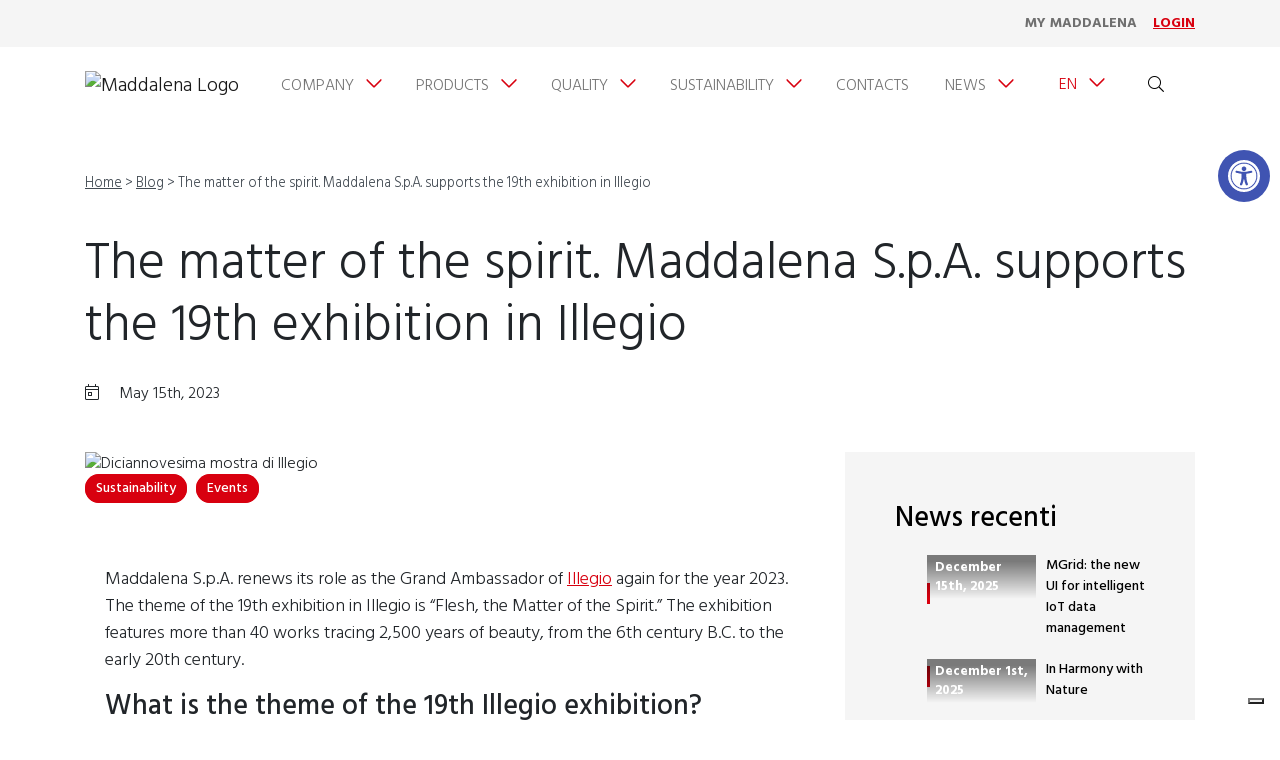

--- FILE ---
content_type: text/html; charset=UTF-8
request_url: https://www.maddalena.it/en/the-matter-of-the-spirit-maddalena-s-p-a-supports-the-19th-exhibition-in-illegio/
body_size: 20000
content:
<!doctype html>
<!--[if lt IE 9]><html class="no-js no-svg ie lt-ie9 lt-ie8 lt-ie7" lang="en-US"> <![endif]-->
<!--[if IE 9]><html class="no-js no-svg ie ie9 lt-ie9 lt-ie8" lang="en-US"> <![endif]-->
<!--[if gt IE 9]><!--><html class="no-js no-svg" lang="en-US"> <!--<![endif]-->
<head>
<meta charset="UTF-8" />
<meta http-equiv="Content-Type" content="text/html; charset=UTF-8" />
<meta http-equiv="X-UA-Compatible" content="IE=edge">
<meta name="viewport" content="width=device-width, initial-scale=1">
<link rel="author" href="https://www.maddalena.it/wp-content/themes/theme-maddalena/humans.txt" />
<link rel="pingback" href="https://www.maddalena.it/xmlrpc.php" />
<link rel="profile" href="http://gmpg.org/xfn/11">
<meta name="application-name" content="Maddalena S.p.A."/>
<meta name="msapplication-TileColor" content="#D8000F" />
<meta name="theme-color" content="#D8000F" />
<meta name='robots' content='index, follow, max-image-preview:large, max-snippet:-1, max-video-preview:-1' />
<!-- This site is optimized with the Yoast SEO plugin v26.7 - https://yoast.com/wordpress/plugins/seo/ -->
<title>The matter of the spirit. Maddalena S.p.A. supports the 19th exhibition in Illegio</title>
<meta name="description" content="Maddalena S.p.A. is Grand Ambassador of Illegio for the year 2023. The theme of this year&#039;s exhibition is &quot;Flesh, the Matter of the Spirit.&quot;" />
<link rel="canonical" href="https://www.maddalena.it/en/the-matter-of-the-spirit-maddalena-s-p-a-supports-the-19th-exhibition-in-illegio/" />
<meta property="og:locale" content="en_US" />
<meta property="og:type" content="article" />
<meta property="og:title" content="The matter of the spirit. Maddalena S.p.A. supports the 19th exhibition in Illegio" />
<meta property="og:description" content="Maddalena S.p.A. is Grand Ambassador of Illegio for the year 2023. The theme of this year&#039;s exhibition is &quot;Flesh, the Matter of the Spirit.&quot;" />
<meta property="og:url" content="https://www.maddalena.it/en/the-matter-of-the-spirit-maddalena-s-p-a-supports-the-19th-exhibition-in-illegio/" />
<meta property="og:site_name" content="Maddalena S.p.A." />
<meta property="article:published_time" content="2023-05-15T06:30:29+00:00" />
<meta property="article:modified_time" content="2023-05-22T06:04:21+00:00" />
<meta property="og:image" content="https://www.maddalena.it/wp-content/uploads/2023/05/Copertina_Blog_Illegio23.jpg" />
<meta property="og:image:width" content="1000" />
<meta property="og:image:height" content="500" />
<meta property="og:image:type" content="image/jpeg" />
<meta name="author" content="arianna.arizzi" />
<meta name="twitter:card" content="summary_large_image" />
<meta name="twitter:label1" content="Written by" />
<meta name="twitter:data1" content="arianna.arizzi" />
<meta name="twitter:label2" content="Est. reading time" />
<meta name="twitter:data2" content="2 minutes" />
<script type="application/ld+json" class="yoast-schema-graph">{"@context":"https://schema.org","@graph":[{"@type":"Article","@id":"https://www.maddalena.it/en/the-matter-of-the-spirit-maddalena-s-p-a-supports-the-19th-exhibition-in-illegio/#article","isPartOf":{"@id":"https://www.maddalena.it/en/the-matter-of-the-spirit-maddalena-s-p-a-supports-the-19th-exhibition-in-illegio/"},"author":{"name":"arianna.arizzi","@id":"https://www.maddalena.it/en/#/schema/person/aaf84cd3474e372686af77f689d25994"},"headline":"The matter of the spirit. Maddalena S.p.A. supports the 19th exhibition in Illegio","datePublished":"2023-05-15T06:30:29+00:00","dateModified":"2023-05-22T06:04:21+00:00","mainEntityOfPage":{"@id":"https://www.maddalena.it/en/the-matter-of-the-spirit-maddalena-s-p-a-supports-the-19th-exhibition-in-illegio/"},"wordCount":337,"publisher":{"@id":"https://www.maddalena.it/en/#organization"},"image":{"@id":"https://www.maddalena.it/en/the-matter-of-the-spirit-maddalena-s-p-a-supports-the-19th-exhibition-in-illegio/#primaryimage"},"thumbnailUrl":"https://www.maddalena.it/wp-content/uploads/2023/05/Copertina_Blog_Illegio23.jpg","keywords":["Sustainability","Events"],"inLanguage":"en-US"},{"@type":"WebPage","@id":"https://www.maddalena.it/en/the-matter-of-the-spirit-maddalena-s-p-a-supports-the-19th-exhibition-in-illegio/","url":"https://www.maddalena.it/en/the-matter-of-the-spirit-maddalena-s-p-a-supports-the-19th-exhibition-in-illegio/","name":"The matter of the spirit. Maddalena S.p.A. supports the 19th exhibition in Illegio","isPartOf":{"@id":"https://www.maddalena.it/en/#website"},"primaryImageOfPage":{"@id":"https://www.maddalena.it/en/the-matter-of-the-spirit-maddalena-s-p-a-supports-the-19th-exhibition-in-illegio/#primaryimage"},"image":{"@id":"https://www.maddalena.it/en/the-matter-of-the-spirit-maddalena-s-p-a-supports-the-19th-exhibition-in-illegio/#primaryimage"},"thumbnailUrl":"https://www.maddalena.it/wp-content/uploads/2023/05/Copertina_Blog_Illegio23.jpg","datePublished":"2023-05-15T06:30:29+00:00","dateModified":"2023-05-22T06:04:21+00:00","description":"Maddalena S.p.A. is Grand Ambassador of Illegio for the year 2023. The theme of this year's exhibition is \"Flesh, the Matter of the Spirit.\"","breadcrumb":{"@id":"https://www.maddalena.it/en/the-matter-of-the-spirit-maddalena-s-p-a-supports-the-19th-exhibition-in-illegio/#breadcrumb"},"inLanguage":"en-US","potentialAction":[{"@type":"ReadAction","target":["https://www.maddalena.it/en/the-matter-of-the-spirit-maddalena-s-p-a-supports-the-19th-exhibition-in-illegio/"]}]},{"@type":"ImageObject","inLanguage":"en-US","@id":"https://www.maddalena.it/en/the-matter-of-the-spirit-maddalena-s-p-a-supports-the-19th-exhibition-in-illegio/#primaryimage","url":"https://www.maddalena.it/wp-content/uploads/2023/05/Copertina_Blog_Illegio23.jpg","contentUrl":"https://www.maddalena.it/wp-content/uploads/2023/05/Copertina_Blog_Illegio23.jpg","width":1000,"height":500,"caption":"Diciannovesima mostra di Illegio"},{"@type":"BreadcrumbList","@id":"https://www.maddalena.it/en/the-matter-of-the-spirit-maddalena-s-p-a-supports-the-19th-exhibition-in-illegio/#breadcrumb","itemListElement":[{"@type":"ListItem","position":1,"name":"Home","item":"https://www.maddalena.it/en/"},{"@type":"ListItem","position":2,"name":"Blog","item":"https://www.maddalena.it/en/blog/"},{"@type":"ListItem","position":3,"name":"The matter of the spirit. Maddalena S.p.A. supports the 19th exhibition in Illegio"}]},{"@type":"WebSite","@id":"https://www.maddalena.it/en/#website","url":"https://www.maddalena.it/en/","name":"Maddalena S.p.A.","description":"Metering Expertise","publisher":{"@id":"https://www.maddalena.it/en/#organization"},"potentialAction":[{"@type":"SearchAction","target":{"@type":"EntryPoint","urlTemplate":"https://www.maddalena.it/en/?s={search_term_string}"},"query-input":{"@type":"PropertyValueSpecification","valueRequired":true,"valueName":"search_term_string"}}],"inLanguage":"en-US"},{"@type":"Organization","@id":"https://www.maddalena.it/en/#organization","name":"Maddalena S.p.A.","url":"https://www.maddalena.it/en/","logo":{"@type":"ImageObject","inLanguage":"en-US","@id":"https://www.maddalena.it/en/#/schema/logo/image/","url":"https://www.maddalena.it/wp-content/uploads/2022/04/logo.svg","contentUrl":"https://www.maddalena.it/wp-content/uploads/2022/04/logo.svg","caption":"Maddalena S.p.A."},"image":{"@id":"https://www.maddalena.it/en/#/schema/logo/image/"}},{"@type":"Person","@id":"https://www.maddalena.it/en/#/schema/person/aaf84cd3474e372686af77f689d25994","name":"arianna.arizzi"}]}</script>
<!-- / Yoast SEO plugin. -->
<link rel='dns-prefetch' href='//cdn.jsdelivr.net' />
<link rel='dns-prefetch' href='//cdnjs.cloudflare.com' />
<link rel="alternate" type="application/rss+xml" title="Maddalena S.p.A. &raquo; Feed" href="https://www.maddalena.it/en/feed/" />
<link rel="alternate" type="application/rss+xml" title="Maddalena S.p.A. &raquo; Comments Feed" href="https://www.maddalena.it/en/comments/feed/" />
<link rel="alternate" title="oEmbed (JSON)" type="application/json+oembed" href="https://www.maddalena.it/en/wp-json/oembed/1.0/embed?url=https%3A%2F%2Fwww.maddalena.it%2Fen%2Fthe-matter-of-the-spirit-maddalena-s-p-a-supports-the-19th-exhibition-in-illegio%2F" />
<link rel="alternate" title="oEmbed (XML)" type="text/xml+oembed" href="https://www.maddalena.it/en/wp-json/oembed/1.0/embed?url=https%3A%2F%2Fwww.maddalena.it%2Fen%2Fthe-matter-of-the-spirit-maddalena-s-p-a-supports-the-19th-exhibition-in-illegio%2F&#038;format=xml" />
<style>
.lazyload,
.lazyloading {
max-width: 100%;
}
</style>
<style id='wp-img-auto-sizes-contain-inline-css' type='text/css'>
img:is([sizes=auto i],[sizes^="auto," i]){contain-intrinsic-size:3000px 1500px}
/*# sourceURL=wp-img-auto-sizes-contain-inline-css */
</style>
<style id='wp-block-social-links-inline-css' type='text/css'>
.wp-block-social-links{background:none;box-sizing:border-box;margin-left:0;padding-left:0;padding-right:0;text-indent:0}.wp-block-social-links .wp-social-link a,.wp-block-social-links .wp-social-link a:hover{border-bottom:0;box-shadow:none;text-decoration:none}.wp-block-social-links .wp-social-link svg{height:1em;width:1em}.wp-block-social-links .wp-social-link span:not(.screen-reader-text){font-size:.65em;margin-left:.5em;margin-right:.5em}.wp-block-social-links.has-small-icon-size{font-size:16px}.wp-block-social-links,.wp-block-social-links.has-normal-icon-size{font-size:24px}.wp-block-social-links.has-large-icon-size{font-size:36px}.wp-block-social-links.has-huge-icon-size{font-size:48px}.wp-block-social-links.aligncenter{display:flex;justify-content:center}.wp-block-social-links.alignright{justify-content:flex-end}.wp-block-social-link{border-radius:9999px;display:block}@media not (prefers-reduced-motion){.wp-block-social-link{transition:transform .1s ease}}.wp-block-social-link{height:auto}.wp-block-social-link a{align-items:center;display:flex;line-height:0}.wp-block-social-link:hover{transform:scale(1.1)}.wp-block-social-links .wp-block-social-link.wp-social-link{display:inline-block;margin:0;padding:0}.wp-block-social-links .wp-block-social-link.wp-social-link .wp-block-social-link-anchor,.wp-block-social-links .wp-block-social-link.wp-social-link .wp-block-social-link-anchor svg,.wp-block-social-links .wp-block-social-link.wp-social-link .wp-block-social-link-anchor:active,.wp-block-social-links .wp-block-social-link.wp-social-link .wp-block-social-link-anchor:hover,.wp-block-social-links .wp-block-social-link.wp-social-link .wp-block-social-link-anchor:visited{color:currentColor;fill:currentColor}:where(.wp-block-social-links:not(.is-style-logos-only)) .wp-social-link{background-color:#f0f0f0;color:#444}:where(.wp-block-social-links:not(.is-style-logos-only)) .wp-social-link-amazon{background-color:#f90;color:#fff}:where(.wp-block-social-links:not(.is-style-logos-only)) .wp-social-link-bandcamp{background-color:#1ea0c3;color:#fff}:where(.wp-block-social-links:not(.is-style-logos-only)) .wp-social-link-behance{background-color:#0757fe;color:#fff}:where(.wp-block-social-links:not(.is-style-logos-only)) .wp-social-link-bluesky{background-color:#0a7aff;color:#fff}:where(.wp-block-social-links:not(.is-style-logos-only)) .wp-social-link-codepen{background-color:#1e1f26;color:#fff}:where(.wp-block-social-links:not(.is-style-logos-only)) .wp-social-link-deviantart{background-color:#02e49b;color:#fff}:where(.wp-block-social-links:not(.is-style-logos-only)) .wp-social-link-discord{background-color:#5865f2;color:#fff}:where(.wp-block-social-links:not(.is-style-logos-only)) .wp-social-link-dribbble{background-color:#e94c89;color:#fff}:where(.wp-block-social-links:not(.is-style-logos-only)) .wp-social-link-dropbox{background-color:#4280ff;color:#fff}:where(.wp-block-social-links:not(.is-style-logos-only)) .wp-social-link-etsy{background-color:#f45800;color:#fff}:where(.wp-block-social-links:not(.is-style-logos-only)) .wp-social-link-facebook{background-color:#0866ff;color:#fff}:where(.wp-block-social-links:not(.is-style-logos-only)) .wp-social-link-fivehundredpx{background-color:#000;color:#fff}:where(.wp-block-social-links:not(.is-style-logos-only)) .wp-social-link-flickr{background-color:#0461dd;color:#fff}:where(.wp-block-social-links:not(.is-style-logos-only)) .wp-social-link-foursquare{background-color:#e65678;color:#fff}:where(.wp-block-social-links:not(.is-style-logos-only)) .wp-social-link-github{background-color:#24292d;color:#fff}:where(.wp-block-social-links:not(.is-style-logos-only)) .wp-social-link-goodreads{background-color:#eceadd;color:#382110}:where(.wp-block-social-links:not(.is-style-logos-only)) .wp-social-link-google{background-color:#ea4434;color:#fff}:where(.wp-block-social-links:not(.is-style-logos-only)) .wp-social-link-gravatar{background-color:#1d4fc4;color:#fff}:where(.wp-block-social-links:not(.is-style-logos-only)) .wp-social-link-instagram{background-color:#f00075;color:#fff}:where(.wp-block-social-links:not(.is-style-logos-only)) .wp-social-link-lastfm{background-color:#e21b24;color:#fff}:where(.wp-block-social-links:not(.is-style-logos-only)) .wp-social-link-linkedin{background-color:#0d66c2;color:#fff}:where(.wp-block-social-links:not(.is-style-logos-only)) .wp-social-link-mastodon{background-color:#3288d4;color:#fff}:where(.wp-block-social-links:not(.is-style-logos-only)) .wp-social-link-medium{background-color:#000;color:#fff}:where(.wp-block-social-links:not(.is-style-logos-only)) .wp-social-link-meetup{background-color:#f6405f;color:#fff}:where(.wp-block-social-links:not(.is-style-logos-only)) .wp-social-link-patreon{background-color:#000;color:#fff}:where(.wp-block-social-links:not(.is-style-logos-only)) .wp-social-link-pinterest{background-color:#e60122;color:#fff}:where(.wp-block-social-links:not(.is-style-logos-only)) .wp-social-link-pocket{background-color:#ef4155;color:#fff}:where(.wp-block-social-links:not(.is-style-logos-only)) .wp-social-link-reddit{background-color:#ff4500;color:#fff}:where(.wp-block-social-links:not(.is-style-logos-only)) .wp-social-link-skype{background-color:#0478d7;color:#fff}:where(.wp-block-social-links:not(.is-style-logos-only)) .wp-social-link-snapchat{background-color:#fefc00;color:#fff;stroke:#000}:where(.wp-block-social-links:not(.is-style-logos-only)) .wp-social-link-soundcloud{background-color:#ff5600;color:#fff}:where(.wp-block-social-links:not(.is-style-logos-only)) .wp-social-link-spotify{background-color:#1bd760;color:#fff}:where(.wp-block-social-links:not(.is-style-logos-only)) .wp-social-link-telegram{background-color:#2aabee;color:#fff}:where(.wp-block-social-links:not(.is-style-logos-only)) .wp-social-link-threads{background-color:#000;color:#fff}:where(.wp-block-social-links:not(.is-style-logos-only)) .wp-social-link-tiktok{background-color:#000;color:#fff}:where(.wp-block-social-links:not(.is-style-logos-only)) .wp-social-link-tumblr{background-color:#011835;color:#fff}:where(.wp-block-social-links:not(.is-style-logos-only)) .wp-social-link-twitch{background-color:#6440a4;color:#fff}:where(.wp-block-social-links:not(.is-style-logos-only)) .wp-social-link-twitter{background-color:#1da1f2;color:#fff}:where(.wp-block-social-links:not(.is-style-logos-only)) .wp-social-link-vimeo{background-color:#1eb7ea;color:#fff}:where(.wp-block-social-links:not(.is-style-logos-only)) .wp-social-link-vk{background-color:#4680c2;color:#fff}:where(.wp-block-social-links:not(.is-style-logos-only)) .wp-social-link-wordpress{background-color:#3499cd;color:#fff}:where(.wp-block-social-links:not(.is-style-logos-only)) .wp-social-link-whatsapp{background-color:#25d366;color:#fff}:where(.wp-block-social-links:not(.is-style-logos-only)) .wp-social-link-x{background-color:#000;color:#fff}:where(.wp-block-social-links:not(.is-style-logos-only)) .wp-social-link-yelp{background-color:#d32422;color:#fff}:where(.wp-block-social-links:not(.is-style-logos-only)) .wp-social-link-youtube{background-color:red;color:#fff}:where(.wp-block-social-links.is-style-logos-only) .wp-social-link{background:none}:where(.wp-block-social-links.is-style-logos-only) .wp-social-link svg{height:1.25em;width:1.25em}:where(.wp-block-social-links.is-style-logos-only) .wp-social-link-amazon{color:#f90}:where(.wp-block-social-links.is-style-logos-only) .wp-social-link-bandcamp{color:#1ea0c3}:where(.wp-block-social-links.is-style-logos-only) .wp-social-link-behance{color:#0757fe}:where(.wp-block-social-links.is-style-logos-only) .wp-social-link-bluesky{color:#0a7aff}:where(.wp-block-social-links.is-style-logos-only) .wp-social-link-codepen{color:#1e1f26}:where(.wp-block-social-links.is-style-logos-only) .wp-social-link-deviantart{color:#02e49b}:where(.wp-block-social-links.is-style-logos-only) .wp-social-link-discord{color:#5865f2}:where(.wp-block-social-links.is-style-logos-only) .wp-social-link-dribbble{color:#e94c89}:where(.wp-block-social-links.is-style-logos-only) .wp-social-link-dropbox{color:#4280ff}:where(.wp-block-social-links.is-style-logos-only) .wp-social-link-etsy{color:#f45800}:where(.wp-block-social-links.is-style-logos-only) .wp-social-link-facebook{color:#0866ff}:where(.wp-block-social-links.is-style-logos-only) .wp-social-link-fivehundredpx{color:#000}:where(.wp-block-social-links.is-style-logos-only) .wp-social-link-flickr{color:#0461dd}:where(.wp-block-social-links.is-style-logos-only) .wp-social-link-foursquare{color:#e65678}:where(.wp-block-social-links.is-style-logos-only) .wp-social-link-github{color:#24292d}:where(.wp-block-social-links.is-style-logos-only) .wp-social-link-goodreads{color:#382110}:where(.wp-block-social-links.is-style-logos-only) .wp-social-link-google{color:#ea4434}:where(.wp-block-social-links.is-style-logos-only) .wp-social-link-gravatar{color:#1d4fc4}:where(.wp-block-social-links.is-style-logos-only) .wp-social-link-instagram{color:#f00075}:where(.wp-block-social-links.is-style-logos-only) .wp-social-link-lastfm{color:#e21b24}:where(.wp-block-social-links.is-style-logos-only) .wp-social-link-linkedin{color:#0d66c2}:where(.wp-block-social-links.is-style-logos-only) .wp-social-link-mastodon{color:#3288d4}:where(.wp-block-social-links.is-style-logos-only) .wp-social-link-medium{color:#000}:where(.wp-block-social-links.is-style-logos-only) .wp-social-link-meetup{color:#f6405f}:where(.wp-block-social-links.is-style-logos-only) .wp-social-link-patreon{color:#000}:where(.wp-block-social-links.is-style-logos-only) .wp-social-link-pinterest{color:#e60122}:where(.wp-block-social-links.is-style-logos-only) .wp-social-link-pocket{color:#ef4155}:where(.wp-block-social-links.is-style-logos-only) .wp-social-link-reddit{color:#ff4500}:where(.wp-block-social-links.is-style-logos-only) .wp-social-link-skype{color:#0478d7}:where(.wp-block-social-links.is-style-logos-only) .wp-social-link-snapchat{color:#fff;stroke:#000}:where(.wp-block-social-links.is-style-logos-only) .wp-social-link-soundcloud{color:#ff5600}:where(.wp-block-social-links.is-style-logos-only) .wp-social-link-spotify{color:#1bd760}:where(.wp-block-social-links.is-style-logos-only) .wp-social-link-telegram{color:#2aabee}:where(.wp-block-social-links.is-style-logos-only) .wp-social-link-threads{color:#000}:where(.wp-block-social-links.is-style-logos-only) .wp-social-link-tiktok{color:#000}:where(.wp-block-social-links.is-style-logos-only) .wp-social-link-tumblr{color:#011835}:where(.wp-block-social-links.is-style-logos-only) .wp-social-link-twitch{color:#6440a4}:where(.wp-block-social-links.is-style-logos-only) .wp-social-link-twitter{color:#1da1f2}:where(.wp-block-social-links.is-style-logos-only) .wp-social-link-vimeo{color:#1eb7ea}:where(.wp-block-social-links.is-style-logos-only) .wp-social-link-vk{color:#4680c2}:where(.wp-block-social-links.is-style-logos-only) .wp-social-link-whatsapp{color:#25d366}:where(.wp-block-social-links.is-style-logos-only) .wp-social-link-wordpress{color:#3499cd}:where(.wp-block-social-links.is-style-logos-only) .wp-social-link-x{color:#000}:where(.wp-block-social-links.is-style-logos-only) .wp-social-link-yelp{color:#d32422}:where(.wp-block-social-links.is-style-logos-only) .wp-social-link-youtube{color:red}.wp-block-social-links.is-style-pill-shape .wp-social-link{width:auto}:root :where(.wp-block-social-links .wp-social-link a){padding:.25em}:root :where(.wp-block-social-links.is-style-logos-only .wp-social-link a){padding:0}:root :where(.wp-block-social-links.is-style-pill-shape .wp-social-link a){padding-left:.6666666667em;padding-right:.6666666667em}.wp-block-social-links:not(.has-icon-color):not(.has-icon-background-color) .wp-social-link-snapchat .wp-block-social-link-label{color:#000}
/*# sourceURL=https://www.maddalena.it/wp-includes/blocks/social-links/style.min.css */
</style>
<style id='wp-block-paragraph-inline-css' type='text/css'>
.is-small-text{font-size:.875em}.is-regular-text{font-size:1em}.is-large-text{font-size:2.25em}.is-larger-text{font-size:3em}.has-drop-cap:not(:focus):first-letter{float:left;font-size:8.4em;font-style:normal;font-weight:100;line-height:.68;margin:.05em .1em 0 0;text-transform:uppercase}body.rtl .has-drop-cap:not(:focus):first-letter{float:none;margin-left:.1em}p.has-drop-cap.has-background{overflow:hidden}:root :where(p.has-background){padding:1.25em 2.375em}:where(p.has-text-color:not(.has-link-color)) a{color:inherit}p.has-text-align-left[style*="writing-mode:vertical-lr"],p.has-text-align-right[style*="writing-mode:vertical-rl"]{rotate:180deg}
/*# sourceURL=https://www.maddalena.it/wp-includes/blocks/paragraph/style.min.css */
</style>
<style id='wp-block-image-inline-css' type='text/css'>
.wp-block-image>a,.wp-block-image>figure>a{display:inline-block}.wp-block-image img{box-sizing:border-box;height:auto;max-width:100%;vertical-align:bottom}@media not (prefers-reduced-motion){.wp-block-image img.hide{visibility:hidden}.wp-block-image img.show{animation:show-content-image .4s}}.wp-block-image[style*=border-radius] img,.wp-block-image[style*=border-radius]>a{border-radius:inherit}.wp-block-image.has-custom-border img{box-sizing:border-box}.wp-block-image.aligncenter{text-align:center}.wp-block-image.alignfull>a,.wp-block-image.alignwide>a{width:100%}.wp-block-image.alignfull img,.wp-block-image.alignwide img{height:auto;width:100%}.wp-block-image .aligncenter,.wp-block-image .alignleft,.wp-block-image .alignright,.wp-block-image.aligncenter,.wp-block-image.alignleft,.wp-block-image.alignright{display:table}.wp-block-image .aligncenter>figcaption,.wp-block-image .alignleft>figcaption,.wp-block-image .alignright>figcaption,.wp-block-image.aligncenter>figcaption,.wp-block-image.alignleft>figcaption,.wp-block-image.alignright>figcaption{caption-side:bottom;display:table-caption}.wp-block-image .alignleft{float:left;margin:.5em 1em .5em 0}.wp-block-image .alignright{float:right;margin:.5em 0 .5em 1em}.wp-block-image .aligncenter{margin-left:auto;margin-right:auto}.wp-block-image :where(figcaption){margin-bottom:1em;margin-top:.5em}.wp-block-image.is-style-circle-mask img{border-radius:9999px}@supports ((-webkit-mask-image:none) or (mask-image:none)) or (-webkit-mask-image:none){.wp-block-image.is-style-circle-mask img{border-radius:0;-webkit-mask-image:url('data:image/svg+xml;utf8,<svg viewBox="0 0 100 100" xmlns="http://www.w3.org/2000/svg"><circle cx="50" cy="50" r="50"/></svg>');mask-image:url('data:image/svg+xml;utf8,<svg viewBox="0 0 100 100" xmlns="http://www.w3.org/2000/svg"><circle cx="50" cy="50" r="50"/></svg>');mask-mode:alpha;-webkit-mask-position:center;mask-position:center;-webkit-mask-repeat:no-repeat;mask-repeat:no-repeat;-webkit-mask-size:contain;mask-size:contain}}:root :where(.wp-block-image.is-style-rounded img,.wp-block-image .is-style-rounded img){border-radius:9999px}.wp-block-image figure{margin:0}.wp-lightbox-container{display:flex;flex-direction:column;position:relative}.wp-lightbox-container img{cursor:zoom-in}.wp-lightbox-container img:hover+button{opacity:1}.wp-lightbox-container button{align-items:center;backdrop-filter:blur(16px) saturate(180%);background-color:#5a5a5a40;border:none;border-radius:4px;cursor:zoom-in;display:flex;height:20px;justify-content:center;opacity:0;padding:0;position:absolute;right:16px;text-align:center;top:16px;width:20px;z-index:100}@media not (prefers-reduced-motion){.wp-lightbox-container button{transition:opacity .2s ease}}.wp-lightbox-container button:focus-visible{outline:3px auto #5a5a5a40;outline:3px auto -webkit-focus-ring-color;outline-offset:3px}.wp-lightbox-container button:hover{cursor:pointer;opacity:1}.wp-lightbox-container button:focus{opacity:1}.wp-lightbox-container button:focus,.wp-lightbox-container button:hover,.wp-lightbox-container button:not(:hover):not(:active):not(.has-background){background-color:#5a5a5a40;border:none}.wp-lightbox-overlay{box-sizing:border-box;cursor:zoom-out;height:100vh;left:0;overflow:hidden;position:fixed;top:0;visibility:hidden;width:100%;z-index:100000}.wp-lightbox-overlay .close-button{align-items:center;cursor:pointer;display:flex;justify-content:center;min-height:40px;min-width:40px;padding:0;position:absolute;right:calc(env(safe-area-inset-right) + 16px);top:calc(env(safe-area-inset-top) + 16px);z-index:5000000}.wp-lightbox-overlay .close-button:focus,.wp-lightbox-overlay .close-button:hover,.wp-lightbox-overlay .close-button:not(:hover):not(:active):not(.has-background){background:none;border:none}.wp-lightbox-overlay .lightbox-image-container{height:var(--wp--lightbox-container-height);left:50%;overflow:hidden;position:absolute;top:50%;transform:translate(-50%,-50%);transform-origin:top left;width:var(--wp--lightbox-container-width);z-index:9999999999}.wp-lightbox-overlay .wp-block-image{align-items:center;box-sizing:border-box;display:flex;height:100%;justify-content:center;margin:0;position:relative;transform-origin:0 0;width:100%;z-index:3000000}.wp-lightbox-overlay .wp-block-image img{height:var(--wp--lightbox-image-height);min-height:var(--wp--lightbox-image-height);min-width:var(--wp--lightbox-image-width);width:var(--wp--lightbox-image-width)}.wp-lightbox-overlay .wp-block-image figcaption{display:none}.wp-lightbox-overlay button{background:none;border:none}.wp-lightbox-overlay .scrim{background-color:#fff;height:100%;opacity:.9;position:absolute;width:100%;z-index:2000000}.wp-lightbox-overlay.active{visibility:visible}@media not (prefers-reduced-motion){.wp-lightbox-overlay.active{animation:turn-on-visibility .25s both}.wp-lightbox-overlay.active img{animation:turn-on-visibility .35s both}.wp-lightbox-overlay.show-closing-animation:not(.active){animation:turn-off-visibility .35s both}.wp-lightbox-overlay.show-closing-animation:not(.active) img{animation:turn-off-visibility .25s both}.wp-lightbox-overlay.zoom.active{animation:none;opacity:1;visibility:visible}.wp-lightbox-overlay.zoom.active .lightbox-image-container{animation:lightbox-zoom-in .4s}.wp-lightbox-overlay.zoom.active .lightbox-image-container img{animation:none}.wp-lightbox-overlay.zoom.active .scrim{animation:turn-on-visibility .4s forwards}.wp-lightbox-overlay.zoom.show-closing-animation:not(.active){animation:none}.wp-lightbox-overlay.zoom.show-closing-animation:not(.active) .lightbox-image-container{animation:lightbox-zoom-out .4s}.wp-lightbox-overlay.zoom.show-closing-animation:not(.active) .lightbox-image-container img{animation:none}.wp-lightbox-overlay.zoom.show-closing-animation:not(.active) .scrim{animation:turn-off-visibility .4s forwards}}@keyframes show-content-image{0%{visibility:hidden}99%{visibility:hidden}to{visibility:visible}}@keyframes turn-on-visibility{0%{opacity:0}to{opacity:1}}@keyframes turn-off-visibility{0%{opacity:1;visibility:visible}99%{opacity:0;visibility:visible}to{opacity:0;visibility:hidden}}@keyframes lightbox-zoom-in{0%{transform:translate(calc((-100vw + var(--wp--lightbox-scrollbar-width))/2 + var(--wp--lightbox-initial-left-position)),calc(-50vh + var(--wp--lightbox-initial-top-position))) scale(var(--wp--lightbox-scale))}to{transform:translate(-50%,-50%) scale(1)}}@keyframes lightbox-zoom-out{0%{transform:translate(-50%,-50%) scale(1);visibility:visible}99%{visibility:visible}to{transform:translate(calc((-100vw + var(--wp--lightbox-scrollbar-width))/2 + var(--wp--lightbox-initial-left-position)),calc(-50vh + var(--wp--lightbox-initial-top-position))) scale(var(--wp--lightbox-scale));visibility:hidden}}
/*# sourceURL=https://www.maddalena.it/wp-includes/blocks/image/style.min.css */
</style>
<style id='wp-block-list-inline-css' type='text/css'>
ol,ul{box-sizing:border-box}:root :where(.wp-block-list.has-background){padding:1.25em 2.375em}
/*# sourceURL=https://www.maddalena.it/wp-includes/blocks/list/style.min.css */
</style>
<style id='wp-block-heading-inline-css' type='text/css'>
h1:where(.wp-block-heading).has-background,h2:where(.wp-block-heading).has-background,h3:where(.wp-block-heading).has-background,h4:where(.wp-block-heading).has-background,h5:where(.wp-block-heading).has-background,h6:where(.wp-block-heading).has-background{padding:1.25em 2.375em}h1.has-text-align-left[style*=writing-mode]:where([style*=vertical-lr]),h1.has-text-align-right[style*=writing-mode]:where([style*=vertical-rl]),h2.has-text-align-left[style*=writing-mode]:where([style*=vertical-lr]),h2.has-text-align-right[style*=writing-mode]:where([style*=vertical-rl]),h3.has-text-align-left[style*=writing-mode]:where([style*=vertical-lr]),h3.has-text-align-right[style*=writing-mode]:where([style*=vertical-rl]),h4.has-text-align-left[style*=writing-mode]:where([style*=vertical-lr]),h4.has-text-align-right[style*=writing-mode]:where([style*=vertical-rl]),h5.has-text-align-left[style*=writing-mode]:where([style*=vertical-lr]),h5.has-text-align-right[style*=writing-mode]:where([style*=vertical-rl]),h6.has-text-align-left[style*=writing-mode]:where([style*=vertical-lr]),h6.has-text-align-right[style*=writing-mode]:where([style*=vertical-rl]){rotate:180deg}
/*# sourceURL=https://www.maddalena.it/wp-includes/blocks/heading/style.min.css */
</style>
<style id='wp-block-latest-posts-inline-css' type='text/css'>
.wp-block-latest-posts{box-sizing:border-box}.wp-block-latest-posts.alignleft{margin-right:2em}.wp-block-latest-posts.alignright{margin-left:2em}.wp-block-latest-posts.wp-block-latest-posts__list{list-style:none}.wp-block-latest-posts.wp-block-latest-posts__list li{clear:both;overflow-wrap:break-word}.wp-block-latest-posts.is-grid{display:flex;flex-wrap:wrap}.wp-block-latest-posts.is-grid li{margin:0 1.25em 1.25em 0;width:100%}@media (min-width:600px){.wp-block-latest-posts.columns-2 li{width:calc(50% - .625em)}.wp-block-latest-posts.columns-2 li:nth-child(2n){margin-right:0}.wp-block-latest-posts.columns-3 li{width:calc(33.33333% - .83333em)}.wp-block-latest-posts.columns-3 li:nth-child(3n){margin-right:0}.wp-block-latest-posts.columns-4 li{width:calc(25% - .9375em)}.wp-block-latest-posts.columns-4 li:nth-child(4n){margin-right:0}.wp-block-latest-posts.columns-5 li{width:calc(20% - 1em)}.wp-block-latest-posts.columns-5 li:nth-child(5n){margin-right:0}.wp-block-latest-posts.columns-6 li{width:calc(16.66667% - 1.04167em)}.wp-block-latest-posts.columns-6 li:nth-child(6n){margin-right:0}}:root :where(.wp-block-latest-posts.is-grid){padding:0}:root :where(.wp-block-latest-posts.wp-block-latest-posts__list){padding-left:0}.wp-block-latest-posts__post-author,.wp-block-latest-posts__post-date{display:block;font-size:.8125em}.wp-block-latest-posts__post-excerpt,.wp-block-latest-posts__post-full-content{margin-bottom:1em;margin-top:.5em}.wp-block-latest-posts__featured-image a{display:inline-block}.wp-block-latest-posts__featured-image img{height:auto;max-width:100%;width:auto}.wp-block-latest-posts__featured-image.alignleft{float:left;margin-right:1em}.wp-block-latest-posts__featured-image.alignright{float:right;margin-left:1em}.wp-block-latest-posts__featured-image.aligncenter{margin-bottom:1em;text-align:center}
/*# sourceURL=https://www.maddalena.it/wp-includes/blocks/latest-posts/style.min.css */
</style>
<style id='wp-block-tag-cloud-inline-css' type='text/css'>
.wp-block-tag-cloud{box-sizing:border-box}.wp-block-tag-cloud.aligncenter{justify-content:center;text-align:center}.wp-block-tag-cloud a{display:inline-block;margin-right:5px}.wp-block-tag-cloud span{display:inline-block;margin-left:5px;text-decoration:none}:root :where(.wp-block-tag-cloud.is-style-outline){display:flex;flex-wrap:wrap;gap:1ch}:root :where(.wp-block-tag-cloud.is-style-outline a){border:1px solid;font-size:unset!important;margin-right:0;padding:1ch 2ch;text-decoration:none!important}
/*# sourceURL=https://www.maddalena.it/wp-includes/blocks/tag-cloud/style.min.css */
</style>
<link rel='stylesheet' id='wp-block-library-css' async defer href='https://www.maddalena.it/wp-includes/css/dist/block-library/style.min.css?ver=6.9' type='text/css' media='all' />
<style id='wp-block-separator-inline-css' type='text/css'>
@charset "UTF-8";.wp-block-separator{border:none;border-top:2px solid}:root :where(.wp-block-separator.is-style-dots){height:auto;line-height:1;text-align:center}:root :where(.wp-block-separator.is-style-dots):before{color:currentColor;content:"···";font-family:serif;font-size:1.5em;letter-spacing:2em;padding-left:2em}.wp-block-separator.is-style-dots{background:none!important;border:none!important}
/*# sourceURL=https://www.maddalena.it/wp-includes/blocks/separator/style.min.css */
</style>
<style id='global-styles-inline-css' type='text/css'>
:root{--wp--preset--aspect-ratio--square: 1;--wp--preset--aspect-ratio--4-3: 4/3;--wp--preset--aspect-ratio--3-4: 3/4;--wp--preset--aspect-ratio--3-2: 3/2;--wp--preset--aspect-ratio--2-3: 2/3;--wp--preset--aspect-ratio--16-9: 16/9;--wp--preset--aspect-ratio--9-16: 9/16;--wp--preset--color--black: #000000;--wp--preset--color--cyan-bluish-gray: #abb8c3;--wp--preset--color--white: #ffffff;--wp--preset--color--pale-pink: #f78da7;--wp--preset--color--vivid-red: #cf2e2e;--wp--preset--color--luminous-vivid-orange: #ff6900;--wp--preset--color--luminous-vivid-amber: #fcb900;--wp--preset--color--light-green-cyan: #7bdcb5;--wp--preset--color--vivid-green-cyan: #00d084;--wp--preset--color--pale-cyan-blue: #8ed1fc;--wp--preset--color--vivid-cyan-blue: #0693e3;--wp--preset--color--vivid-purple: #9b51e0;--wp--preset--gradient--vivid-cyan-blue-to-vivid-purple: linear-gradient(135deg,rgb(6,147,227) 0%,rgb(155,81,224) 100%);--wp--preset--gradient--light-green-cyan-to-vivid-green-cyan: linear-gradient(135deg,rgb(122,220,180) 0%,rgb(0,208,130) 100%);--wp--preset--gradient--luminous-vivid-amber-to-luminous-vivid-orange: linear-gradient(135deg,rgb(252,185,0) 0%,rgb(255,105,0) 100%);--wp--preset--gradient--luminous-vivid-orange-to-vivid-red: linear-gradient(135deg,rgb(255,105,0) 0%,rgb(207,46,46) 100%);--wp--preset--gradient--very-light-gray-to-cyan-bluish-gray: linear-gradient(135deg,rgb(238,238,238) 0%,rgb(169,184,195) 100%);--wp--preset--gradient--cool-to-warm-spectrum: linear-gradient(135deg,rgb(74,234,220) 0%,rgb(151,120,209) 20%,rgb(207,42,186) 40%,rgb(238,44,130) 60%,rgb(251,105,98) 80%,rgb(254,248,76) 100%);--wp--preset--gradient--blush-light-purple: linear-gradient(135deg,rgb(255,206,236) 0%,rgb(152,150,240) 100%);--wp--preset--gradient--blush-bordeaux: linear-gradient(135deg,rgb(254,205,165) 0%,rgb(254,45,45) 50%,rgb(107,0,62) 100%);--wp--preset--gradient--luminous-dusk: linear-gradient(135deg,rgb(255,203,112) 0%,rgb(199,81,192) 50%,rgb(65,88,208) 100%);--wp--preset--gradient--pale-ocean: linear-gradient(135deg,rgb(255,245,203) 0%,rgb(182,227,212) 50%,rgb(51,167,181) 100%);--wp--preset--gradient--electric-grass: linear-gradient(135deg,rgb(202,248,128) 0%,rgb(113,206,126) 100%);--wp--preset--gradient--midnight: linear-gradient(135deg,rgb(2,3,129) 0%,rgb(40,116,252) 100%);--wp--preset--font-size--small: 13px;--wp--preset--font-size--medium: 20px;--wp--preset--font-size--large: 36px;--wp--preset--font-size--x-large: 42px;--wp--preset--spacing--20: 0.44rem;--wp--preset--spacing--30: 0.67rem;--wp--preset--spacing--40: 1rem;--wp--preset--spacing--50: 1.5rem;--wp--preset--spacing--60: 2.25rem;--wp--preset--spacing--70: 3.38rem;--wp--preset--spacing--80: 5.06rem;--wp--preset--shadow--natural: 6px 6px 9px rgba(0, 0, 0, 0.2);--wp--preset--shadow--deep: 12px 12px 50px rgba(0, 0, 0, 0.4);--wp--preset--shadow--sharp: 6px 6px 0px rgba(0, 0, 0, 0.2);--wp--preset--shadow--outlined: 6px 6px 0px -3px rgb(255, 255, 255), 6px 6px rgb(0, 0, 0);--wp--preset--shadow--crisp: 6px 6px 0px rgb(0, 0, 0);}:where(.is-layout-flex){gap: 0.5em;}:where(.is-layout-grid){gap: 0.5em;}body .is-layout-flex{display: flex;}.is-layout-flex{flex-wrap: wrap;align-items: center;}.is-layout-flex > :is(*, div){margin: 0;}body .is-layout-grid{display: grid;}.is-layout-grid > :is(*, div){margin: 0;}:where(.wp-block-columns.is-layout-flex){gap: 2em;}:where(.wp-block-columns.is-layout-grid){gap: 2em;}:where(.wp-block-post-template.is-layout-flex){gap: 1.25em;}:where(.wp-block-post-template.is-layout-grid){gap: 1.25em;}.has-black-color{color: var(--wp--preset--color--black) !important;}.has-cyan-bluish-gray-color{color: var(--wp--preset--color--cyan-bluish-gray) !important;}.has-white-color{color: var(--wp--preset--color--white) !important;}.has-pale-pink-color{color: var(--wp--preset--color--pale-pink) !important;}.has-vivid-red-color{color: var(--wp--preset--color--vivid-red) !important;}.has-luminous-vivid-orange-color{color: var(--wp--preset--color--luminous-vivid-orange) !important;}.has-luminous-vivid-amber-color{color: var(--wp--preset--color--luminous-vivid-amber) !important;}.has-light-green-cyan-color{color: var(--wp--preset--color--light-green-cyan) !important;}.has-vivid-green-cyan-color{color: var(--wp--preset--color--vivid-green-cyan) !important;}.has-pale-cyan-blue-color{color: var(--wp--preset--color--pale-cyan-blue) !important;}.has-vivid-cyan-blue-color{color: var(--wp--preset--color--vivid-cyan-blue) !important;}.has-vivid-purple-color{color: var(--wp--preset--color--vivid-purple) !important;}.has-black-background-color{background-color: var(--wp--preset--color--black) !important;}.has-cyan-bluish-gray-background-color{background-color: var(--wp--preset--color--cyan-bluish-gray) !important;}.has-white-background-color{background-color: var(--wp--preset--color--white) !important;}.has-pale-pink-background-color{background-color: var(--wp--preset--color--pale-pink) !important;}.has-vivid-red-background-color{background-color: var(--wp--preset--color--vivid-red) !important;}.has-luminous-vivid-orange-background-color{background-color: var(--wp--preset--color--luminous-vivid-orange) !important;}.has-luminous-vivid-amber-background-color{background-color: var(--wp--preset--color--luminous-vivid-amber) !important;}.has-light-green-cyan-background-color{background-color: var(--wp--preset--color--light-green-cyan) !important;}.has-vivid-green-cyan-background-color{background-color: var(--wp--preset--color--vivid-green-cyan) !important;}.has-pale-cyan-blue-background-color{background-color: var(--wp--preset--color--pale-cyan-blue) !important;}.has-vivid-cyan-blue-background-color{background-color: var(--wp--preset--color--vivid-cyan-blue) !important;}.has-vivid-purple-background-color{background-color: var(--wp--preset--color--vivid-purple) !important;}.has-black-border-color{border-color: var(--wp--preset--color--black) !important;}.has-cyan-bluish-gray-border-color{border-color: var(--wp--preset--color--cyan-bluish-gray) !important;}.has-white-border-color{border-color: var(--wp--preset--color--white) !important;}.has-pale-pink-border-color{border-color: var(--wp--preset--color--pale-pink) !important;}.has-vivid-red-border-color{border-color: var(--wp--preset--color--vivid-red) !important;}.has-luminous-vivid-orange-border-color{border-color: var(--wp--preset--color--luminous-vivid-orange) !important;}.has-luminous-vivid-amber-border-color{border-color: var(--wp--preset--color--luminous-vivid-amber) !important;}.has-light-green-cyan-border-color{border-color: var(--wp--preset--color--light-green-cyan) !important;}.has-vivid-green-cyan-border-color{border-color: var(--wp--preset--color--vivid-green-cyan) !important;}.has-pale-cyan-blue-border-color{border-color: var(--wp--preset--color--pale-cyan-blue) !important;}.has-vivid-cyan-blue-border-color{border-color: var(--wp--preset--color--vivid-cyan-blue) !important;}.has-vivid-purple-border-color{border-color: var(--wp--preset--color--vivid-purple) !important;}.has-vivid-cyan-blue-to-vivid-purple-gradient-background{background: var(--wp--preset--gradient--vivid-cyan-blue-to-vivid-purple) !important;}.has-light-green-cyan-to-vivid-green-cyan-gradient-background{background: var(--wp--preset--gradient--light-green-cyan-to-vivid-green-cyan) !important;}.has-luminous-vivid-amber-to-luminous-vivid-orange-gradient-background{background: var(--wp--preset--gradient--luminous-vivid-amber-to-luminous-vivid-orange) !important;}.has-luminous-vivid-orange-to-vivid-red-gradient-background{background: var(--wp--preset--gradient--luminous-vivid-orange-to-vivid-red) !important;}.has-very-light-gray-to-cyan-bluish-gray-gradient-background{background: var(--wp--preset--gradient--very-light-gray-to-cyan-bluish-gray) !important;}.has-cool-to-warm-spectrum-gradient-background{background: var(--wp--preset--gradient--cool-to-warm-spectrum) !important;}.has-blush-light-purple-gradient-background{background: var(--wp--preset--gradient--blush-light-purple) !important;}.has-blush-bordeaux-gradient-background{background: var(--wp--preset--gradient--blush-bordeaux) !important;}.has-luminous-dusk-gradient-background{background: var(--wp--preset--gradient--luminous-dusk) !important;}.has-pale-ocean-gradient-background{background: var(--wp--preset--gradient--pale-ocean) !important;}.has-electric-grass-gradient-background{background: var(--wp--preset--gradient--electric-grass) !important;}.has-midnight-gradient-background{background: var(--wp--preset--gradient--midnight) !important;}.has-small-font-size{font-size: var(--wp--preset--font-size--small) !important;}.has-medium-font-size{font-size: var(--wp--preset--font-size--medium) !important;}.has-large-font-size{font-size: var(--wp--preset--font-size--large) !important;}.has-x-large-font-size{font-size: var(--wp--preset--font-size--x-large) !important;}
/*# sourceURL=global-styles-inline-css */
</style>
<style id='classic-theme-styles-inline-css' type='text/css'>
/*! This file is auto-generated */
.wp-block-button__link{color:#fff;background-color:#32373c;border-radius:9999px;box-shadow:none;text-decoration:none;padding:calc(.667em + 2px) calc(1.333em + 2px);font-size:1.125em}.wp-block-file__button{background:#32373c;color:#fff;text-decoration:none}
/*# sourceURL=/wp-includes/css/classic-themes.min.css */
</style>
<link rel='stylesheet' id='contact-form-7-css' async defer href='https://www.maddalena.it/wp-content/plugins/contact-form-7/includes/css/styles.css?ver=6.1.4' type='text/css' media='all' />
<link rel='stylesheet' id='pojo-a11y-css' href='https://www.maddalena.it/wp-content/plugins/pojo-accessibility/modules/legacy/assets/css/style.min.css?ver=1.0.0' type='text/css' media='all' />
<link rel='stylesheet' id='dashicons-css' async defer href='https://www.maddalena.it/wp-includes/css/dashicons.min.css?ver=6.9' type='text/css' media='all' />
<link rel='stylesheet' id='theme-boostrap-css' async defer href='https://www.maddalena.it/wp-content/themes/theme-maddalena/build/css/bootstrap.css?ver=329' type='text/css' media='all' />
<link rel='stylesheet' id='theme-icons-css' async defer href='https://www.maddalena.it/wp-content/themes/theme-maddalena/build/css/icons.css?ver=329' type='text/css' media='all' />
<link rel='stylesheet' id='light-gallery-css' async defer href='https://cdnjs.cloudflare.com/ajax/libs/lightgallery/2.4.0/css/lightgallery.min.css?ver=6.9' type='text/css' media='all' />
<link rel='stylesheet' id='slick-slider-css' async defer href='https://cdnjs.cloudflare.com/ajax/libs/slick-carousel/1.9.0/slick.min.css?ver=6.9' type='text/css' media='all' />
<link rel='stylesheet' id='slick-slider-theme-css' async defer href='https://cdnjs.cloudflare.com/ajax/libs/slick-carousel/1.9.0/slick-theme.min.css?ver=6.9' type='text/css' media='all' />
<link rel='stylesheet' id='theme-maddalena-css' async defer href='https://www.maddalena.it/wp-content/themes/theme-maddalena/build/css/style.css?ver=329' type='text/css' media='all' />
<script type="text/javascript" id="wpml-cookie-js-extra">
/* <![CDATA[ */
var wpml_cookies = {"wp-wpml_current_language":{"value":"en","expires":1,"path":"/"}};
var wpml_cookies = {"wp-wpml_current_language":{"value":"en","expires":1,"path":"/"}};
//# sourceURL=wpml-cookie-js-extra
/* ]]> */
</script>
<script type="text/javascript" src="https://www.maddalena.it/wp-content/plugins/sitepress-multilingual-cms/res/js/cookies/language-cookie.js?ver=486900" id="wpml-cookie-js" defer="defer" data-wp-strategy="defer"></script>
<script type="text/javascript" src="https://www.maddalena.it/wp-includes/js/jquery/jquery.min.js?ver=3.7.1" id="jquery-core-js"></script>
<script type="text/javascript" defer src="https://www.maddalena.it/wp-includes/js/jquery/jquery-migrate.min.js?ver=3.4.1" id="jquery-migrate-js"></script>
<link rel="https://api.w.org/" href="https://www.maddalena.it/en/wp-json/" /><link rel="alternate" title="JSON" type="application/json" href="https://www.maddalena.it/en/wp-json/wp/v2/posts/25489" /><link rel="EditURI" type="application/rsd+xml" title="RSD" href="https://www.maddalena.it/xmlrpc.php?rsd" />
<meta name="generator" content="WordPress 6.9" />
<link rel='shortlink' href='https://www.maddalena.it/en/?p=25489' />
<meta name="generator" content="WPML ver:4.8.6 stt:1,4,3,27,2;" />
<script type="text/javascript">
(function(url){
if(/(?:Chrome\/26\.0\.1410\.63 Safari\/537\.31|WordfenceTestMonBot)/.test(navigator.userAgent)){ return; }
var addEvent = function(evt, handler) {
if (window.addEventListener) {
document.addEventListener(evt, handler, false);
} else if (window.attachEvent) {
document.attachEvent('on' + evt, handler);
}
};
var removeEvent = function(evt, handler) {
if (window.removeEventListener) {
document.removeEventListener(evt, handler, false);
} else if (window.detachEvent) {
document.detachEvent('on' + evt, handler);
}
};
var evts = 'contextmenu dblclick drag dragend dragenter dragleave dragover dragstart drop keydown keypress keyup mousedown mousemove mouseout mouseover mouseup mousewheel scroll'.split(' ');
var logHuman = function() {
if (window.wfLogHumanRan) { return; }
window.wfLogHumanRan = true;
var wfscr = document.createElement('script');
wfscr.type = 'text/javascript';
wfscr.async = true;
wfscr.src = url + '&r=' + Math.random();
(document.getElementsByTagName('head')[0]||document.getElementsByTagName('body')[0]).appendChild(wfscr);
for (var i = 0; i < evts.length; i++) {
removeEvent(evts[i], logHuman);
}
};
for (var i = 0; i < evts.length; i++) {
addEvent(evts[i], logHuman);
}
})('//www.maddalena.it/en/?wordfence_lh=1&hid=C9F30AE7CAB1B1F3C3FAF2D13C0E3109');
</script><style type="text/css">
#pojo-a11y-toolbar .pojo-a11y-toolbar-toggle a{ background-color: #4054b2;	color: #ffffff;}
#pojo-a11y-toolbar .pojo-a11y-toolbar-overlay, #pojo-a11y-toolbar .pojo-a11y-toolbar-overlay ul.pojo-a11y-toolbar-items.pojo-a11y-links{ border-color: #4054b2;}
body.pojo-a11y-focusable a:focus{ outline-style: solid !important;	outline-width: 1px !important;	outline-color: #FF0000 !important;}
#pojo-a11y-toolbar{ top: 150px !important;}
#pojo-a11y-toolbar .pojo-a11y-toolbar-overlay{ background-color: #ffffff;}
#pojo-a11y-toolbar .pojo-a11y-toolbar-overlay ul.pojo-a11y-toolbar-items li.pojo-a11y-toolbar-item a, #pojo-a11y-toolbar .pojo-a11y-toolbar-overlay p.pojo-a11y-toolbar-title{ color: #333333;}
#pojo-a11y-toolbar .pojo-a11y-toolbar-overlay ul.pojo-a11y-toolbar-items li.pojo-a11y-toolbar-item a.active{ background-color: #4054b2;	color: #ffffff;}
@media (max-width: 767px) { #pojo-a11y-toolbar { top: 150px !important; } }</style>		<script>
document.documentElement.className = document.documentElement.className.replace('no-js', 'js');
</script>
<style>
.no-js img.lazyload {
display: none;
}
figure.wp-block-image img.lazyloading {
min-width: 150px;
}
.lazyload,
.lazyloading {
--smush-placeholder-width: 100px;
--smush-placeholder-aspect-ratio: 1/1;
width: var(--smush-image-width, var(--smush-placeholder-width)) !important;
aspect-ratio: var(--smush-image-aspect-ratio, var(--smush-placeholder-aspect-ratio)) !important;
}
.lazyload, .lazyloading {
opacity: 0;
}
.lazyloaded {
opacity: 1;
transition: opacity 400ms;
transition-delay: 0ms;
}
</style>
<meta name="generator" content="Powered by Slider Revolution 6.7.38 - responsive, Mobile-Friendly Slider Plugin for WordPress with comfortable drag and drop interface." />
<link rel="icon" href="https://www.maddalena.it/wp-content/uploads/2022/05/cropped-favicon-3-32x32.png" sizes="32x32" />
<link rel="icon" href="https://www.maddalena.it/wp-content/uploads/2022/05/cropped-favicon-3-192x192.png" sizes="192x192" />
<link rel="apple-touch-icon" href="https://www.maddalena.it/wp-content/uploads/2022/05/cropped-favicon-3-180x180.png" />
<meta name="msapplication-TileImage" content="https://www.maddalena.it/wp-content/uploads/2022/05/cropped-favicon-3-270x270.png" />
<script>function setREVStartSize(e){
//window.requestAnimationFrame(function() {
window.RSIW = window.RSIW===undefined ? window.innerWidth : window.RSIW;
window.RSIH = window.RSIH===undefined ? window.innerHeight : window.RSIH;
try {
var pw = document.getElementById(e.c).parentNode.offsetWidth,
newh;
pw = pw===0 || isNaN(pw) || (e.l=="fullwidth" || e.layout=="fullwidth") ? window.RSIW : pw;
e.tabw = e.tabw===undefined ? 0 : parseInt(e.tabw);
e.thumbw = e.thumbw===undefined ? 0 : parseInt(e.thumbw);
e.tabh = e.tabh===undefined ? 0 : parseInt(e.tabh);
e.thumbh = e.thumbh===undefined ? 0 : parseInt(e.thumbh);
e.tabhide = e.tabhide===undefined ? 0 : parseInt(e.tabhide);
e.thumbhide = e.thumbhide===undefined ? 0 : parseInt(e.thumbhide);
e.mh = e.mh===undefined || e.mh=="" || e.mh==="auto" ? 0 : parseInt(e.mh,0);
if(e.layout==="fullscreen" || e.l==="fullscreen")
newh = Math.max(e.mh,window.RSIH);
else{
e.gw = Array.isArray(e.gw) ? e.gw : [e.gw];
for (var i in e.rl) if (e.gw[i]===undefined || e.gw[i]===0) e.gw[i] = e.gw[i-1];
e.gh = e.el===undefined || e.el==="" || (Array.isArray(e.el) && e.el.length==0)? e.gh : e.el;
e.gh = Array.isArray(e.gh) ? e.gh : [e.gh];
for (var i in e.rl) if (e.gh[i]===undefined || e.gh[i]===0) e.gh[i] = e.gh[i-1];
var nl = new Array(e.rl.length),
ix = 0,
sl;
e.tabw = e.tabhide>=pw ? 0 : e.tabw;
e.thumbw = e.thumbhide>=pw ? 0 : e.thumbw;
e.tabh = e.tabhide>=pw ? 0 : e.tabh;
e.thumbh = e.thumbhide>=pw ? 0 : e.thumbh;
for (var i in e.rl) nl[i] = e.rl[i]<window.RSIW ? 0 : e.rl[i];
sl = nl[0];
for (var i in nl) if (sl>nl[i] && nl[i]>0) { sl = nl[i]; ix=i;}
var m = pw>(e.gw[ix]+e.tabw+e.thumbw) ? 1 : (pw-(e.tabw+e.thumbw)) / (e.gw[ix]);
newh =  (e.gh[ix] * m) + (e.tabh + e.thumbh);
}
var el = document.getElementById(e.c);
if (el!==null && el) el.style.height = newh+"px";
el = document.getElementById(e.c+"_wrapper");
if (el!==null && el) {
el.style.height = newh+"px";
el.style.display = "block";
}
} catch(e){
console.log("Failure at Presize of Slider:" + e)
}
//});
};</script>
<style type="text/css" id="wp-custom-css">
@media (max-width:500px) {
.hustle-ui.hustle_module_id_1[data-id="1"] .hustle-layout .hustle-image { height:90px; }
.hustle-ui.hustle_module_id_1[data-id="1"] .hustle-layout .hustle-image img { max-width:60px!important; }
.hustle-ui.hustle_module_id_1[data-id="1"] .hustle-layout .hustle-content .hustle-content-wrap { 
padding-top: 0px;
padding-bottom:10px;
}
}		</style>
<script>(function(w,d,s,l,i){w[l]=w[l]||[];w[l].push({'gtm.start':
new Date().getTime(),event:'gtm.js'});var f=d.getElementsByTagName(s)[0],
j=d.createElement(s),dl=l!='dataLayer'?'&l='+l:'';j.async=true;j.src=
'https://www.googletagmanager.com/gtm.js?id='+i+dl;f.parentNode.insertBefore(j,f);
})(window,document,'script','dataLayer','GTM-K2GX75P');</script>
<link rel='stylesheet' id='rs-plugin-settings-css' href='//www.maddalena.it/wp-content/plugins/revslider/sr6/assets/css/rs6.css?ver=6.7.38' type='text/css' media='all' />
<style id='rs-plugin-settings-inline-css' type='text/css'>
#rs-demo-id {}
/*# sourceURL=rs-plugin-settings-inline-css */
</style>
</head>
<body class="wp-singular post-template-default single single-post postid-25489 single-format-standard wp-custom-logo wp-theme-theme-maddalena " data-template="base.twig">
<noscript><iframe data-src="https://www.googletagmanager.com/ns.html?id=GTM-K2GX75P" height="0" width="0" style="display:none;visibility:hidden" src="[data-uri]" class="lazyload" data-load-mode="1"></iframe></noscript>
<header class="fixed-top">
<nav class="top-bar navbar-light">
<div class="container d-flex align-items-center justify-content-end">
<ul class="navbar-nav me-3">
<li class="nav-item d-md-none menu-item menu-item-type-custom menu-item-object-custom menu-item-21876 ">
<a 		class="nav-link position-relative " 
target="_self" href="http://www.maddalena.it/de/maddalena-gmbh" >
<span>GMBH</span> 		</a>
</li>
<li class="nav-item menu-item menu-item-type-post_type menu-item-object-page menu-item-20898 ">
<a 		class="nav-link position-relative " 
target="_self" href="https://www.maddalena.it/en/my-maddalena/" >
<span>My Maddalena</span> 		</a>
</li>
</ul>
<ul class="list-unstyled mb-0">
<li><a href="https://www.maddalena.it/en/my-maddalena-login/">Login</a></li>
</ul>
</div>
</nav>
<nav class="navbar navbar-expand-xl navbar-light">
<div class="container justify-content-between">
<a class="navbar-brand" title="Vai alla homepage" href="https://www.maddalena.it/en/"><img width="200" height="40" decoding="async" data-src="https://www.maddalena.it/wp-content/uploads/2022/04/logo.svg" alt="Maddalena Logo" src="[data-uri]" class="lazyload" style="--smush-placeholder-width: 200px; --smush-placeholder-aspect-ratio: 200/40;"></a>
<div class="menu collapse navbar-collapse" id="navbarSupportedContent">
<ul class="navbar-nav mb-2 mb-xl-0">
<li class="nav-item menu-item menu-item-type-custom menu-item-object-custom menu-item-has-children menu-item-20953 dropdown">
<a id="drop-20953" 		class="nav-link position-relative dropdown-toggle" 
target="_self" href="#" role="button" data-bs-toggle="dropdown" aria-expanded="false">
<span>Company</span> 		</a>
<ul class="dropdown-menu" aria-labelledby="drop-20953">
<li>
<a class="dropdown-item" href="https://www.maddalena.it/en/our-company/" target="_self" >
<span>Our Company</span>
</a>
</li>
<li>
<a class="dropdown-item" href="https://www.maddalena.it/en/smart-tradition/" target="_self" >
<span>Smart Tradition</span>
</a>
</li>
</ul>
</li>
<li class="nav-item with-image menu-item menu-item-type-custom menu-item-object-custom menu-item-has-children menu-item-20957 dropdown">
<a id="drop-20957" 		class="nav-link position-relative dropdown-toggle" 
target="_self" href="#" role="button" data-bs-toggle="dropdown" aria-expanded="false">
<span>Products</span> 		</a>
<ul class="dropdown-menu" aria-labelledby="drop-20957">
<li>
<a class="dropdown-item" href="https://www.maddalena.it/en/products/water-meter/" target="_self" >
<div class="background-image d-none d-lg-block lazy-bg" data-bg="https://www.maddalena.it/wp-content/uploads/2022/05/22035-Sfondi-per-PIM-00-acqua-1.png"></div>
<img width="300" height="300" src="https://www.maddalena.it/wp-content/uploads/2022/05/22035-Sfondi-per-PIM-00-acqua-1-300x300.png" class="background-image img-fluid d-lg-none d-md-block" alt="" decoding="async" fetchpriority="high" srcset="https://www.maddalena.it/wp-content/uploads/2022/05/22035-Sfondi-per-PIM-00-acqua-1-300x300.png 300w, https://www.maddalena.it/wp-content/uploads/2022/05/22035-Sfondi-per-PIM-00-acqua-1-150x150.png 150w, https://www.maddalena.it/wp-content/uploads/2022/05/22035-Sfondi-per-PIM-00-acqua-1-768x768.png 768w, https://www.maddalena.it/wp-content/uploads/2022/05/22035-Sfondi-per-PIM-00-acqua-1.png 830w" sizes="(max-width: 300px) 100vw, 300px" />
<span>Water</span>
</a>
</li>
<li>
<a class="dropdown-item" href="https://www.maddalena.it/en/products/communication-modules/" target="_self" >
<div class="background-image d-none d-lg-block lazy-bg" data-bg="https://www.maddalena.it/wp-content/uploads/2022/05/003_moduli-comunicazione-thumb.jpg"></div>
<img width="300" height="300" data-src="https://www.maddalena.it/wp-content/uploads/2022/05/003_moduli-comunicazione-thumb-300x300.jpg" class="background-image img-fluid d-lg-none d-md-block lazyload" alt="" decoding="async" data-srcset="https://www.maddalena.it/wp-content/uploads/2022/05/003_moduli-comunicazione-thumb-300x300.jpg 300w, https://www.maddalena.it/wp-content/uploads/2022/05/003_moduli-comunicazione-thumb-150x150.jpg 150w, https://www.maddalena.it/wp-content/uploads/2022/05/003_moduli-comunicazione-thumb-768x768.jpg 768w, https://www.maddalena.it/wp-content/uploads/2022/05/003_moduli-comunicazione-thumb.jpg 840w" data-sizes="(max-width: 300px) 100vw, 300px" src="[data-uri]" style="--smush-placeholder-width: 300px; --smush-placeholder-aspect-ratio: 300/300;" />
<span>Communication Modules</span>
</a>
</li>
<li>
<a class="dropdown-item" href="https://www.maddalena.it/en/products/thermal-energy/" target="_self" >
<div class="background-image d-none d-lg-block lazy-bg" data-bg="https://www.maddalena.it/wp-content/uploads/2022/05/22035-Sfondi-per-PIM-002-termica-1.png"></div>
<img width="300" height="300" data-src="https://www.maddalena.it/wp-content/uploads/2022/05/22035-Sfondi-per-PIM-002-termica-1-300x300.png" class="background-image img-fluid d-lg-none d-md-block lazyload" alt="" decoding="async" data-srcset="https://www.maddalena.it/wp-content/uploads/2022/05/22035-Sfondi-per-PIM-002-termica-1-300x300.png 300w, https://www.maddalena.it/wp-content/uploads/2022/05/22035-Sfondi-per-PIM-002-termica-1-150x150.png 150w, https://www.maddalena.it/wp-content/uploads/2022/05/22035-Sfondi-per-PIM-002-termica-1-768x768.png 768w, https://www.maddalena.it/wp-content/uploads/2022/05/22035-Sfondi-per-PIM-002-termica-1.png 830w" data-sizes="(max-width: 300px) 100vw, 300px" src="[data-uri]" style="--smush-placeholder-width: 300px; --smush-placeholder-aspect-ratio: 300/300;" />
<span>Thermal Energy</span>
</a>
</li>
<li>
<a class="dropdown-item" href="https://www.maddalena.it/en/products/systems/" target="_self" >
<div class="background-image d-none d-lg-block lazy-bg" data-bg="https://www.maddalena.it/wp-content/uploads/2022/06/sistemi_thumb-1.png"></div>
<img width="300" height="300" data-src="https://www.maddalena.it/wp-content/uploads/2022/06/sistemi_thumb-1-300x300.png" class="background-image img-fluid d-lg-none d-md-block lazyload" alt="" decoding="async" data-srcset="https://www.maddalena.it/wp-content/uploads/2022/06/sistemi_thumb-1-300x300.png 300w, https://www.maddalena.it/wp-content/uploads/2022/06/sistemi_thumb-1-150x150.png 150w, https://www.maddalena.it/wp-content/uploads/2022/06/sistemi_thumb-1-768x768.png 768w, https://www.maddalena.it/wp-content/uploads/2022/06/sistemi_thumb-1.png 840w" data-sizes="(max-width: 300px) 100vw, 300px" src="[data-uri]" style="--smush-placeholder-width: 300px; --smush-placeholder-aspect-ratio: 300/300;" />
<span>Systems</span>
</a>
</li>
<li>
<a class="dropdown-item" href="https://www.maddalena.it/en/products/instruments/" target="_self" >
<div class="background-image d-none d-lg-block lazy-bg" data-bg="https://www.maddalena.it/wp-content/uploads/2022/05/004_strumentazione-thumb.jpg"></div>
<img width="300" height="300" data-src="https://www.maddalena.it/wp-content/uploads/2022/05/004_strumentazione-thumb-300x300.jpg" class="background-image img-fluid d-lg-none d-md-block lazyload" alt="" decoding="async" data-srcset="https://www.maddalena.it/wp-content/uploads/2022/05/004_strumentazione-thumb-300x300.jpg 300w, https://www.maddalena.it/wp-content/uploads/2022/05/004_strumentazione-thumb-150x150.jpg 150w, https://www.maddalena.it/wp-content/uploads/2022/05/004_strumentazione-thumb-768x768.jpg 768w, https://www.maddalena.it/wp-content/uploads/2022/05/004_strumentazione-thumb.jpg 840w" data-sizes="(max-width: 300px) 100vw, 300px" src="[data-uri]" style="--smush-placeholder-width: 300px; --smush-placeholder-aspect-ratio: 300/300;" />
<span>Instruments</span>
</a>
</li>
</ul>
</li>
<li class="nav-item menu-item menu-item-type-post_type menu-item-object-page menu-item-has-children menu-item-20963 dropdown">
<a id="drop-20963" 		class="nav-link position-relative dropdown-toggle" 
target="_self" href="https://www.maddalena.it/en/quality/" role="button" data-bs-toggle="dropdown" aria-expanded="false">
<span>Quality</span> 		</a>
<ul class="dropdown-menu" aria-labelledby="drop-20963">
<li>
<a class="dropdown-item" href="https://www.maddalena.it/en/quality/" target="_self" >
<span>Quality</span>
</a>
</li>
<li>
<a class="dropdown-item" href="https://www.maddalena.it/en/accredited-laboratory/" target="_self" >
<span>Accredited laboratory</span>
</a>
</li>
</ul>
</li>
<li class="nav-item menu-item menu-item-type-post_type menu-item-object-page menu-item-has-children menu-item-29873 dropdown">
<a id="drop-29873" 		class="nav-link position-relative dropdown-toggle" 
target="_self" href="https://www.maddalena.it/en/sustainability/sustainability-our-pathway/" role="button" data-bs-toggle="dropdown" aria-expanded="false">
<span>Sustainability</span> 		</a>
<ul class="dropdown-menu" aria-labelledby="drop-29873">
<li>
<a class="dropdown-item" href="https://www.maddalena.it/en/sustainability/sustainability-our-pathway/" target="_self" >
<span>Our pathway</span>
</a>
</li>
<li>
<a class="dropdown-item" href="https://www.maddalena.it/en/sustainability/sa8000/" target="_self" >
<span>SA8000</span>
</a>
</li>
</ul>
</li>
<li class="nav-item menu-item menu-item-type-post_type menu-item-object-page menu-item-27658 ">
<a 		class="nav-link position-relative " 
target="_self" href="https://www.maddalena.it/en/contacts/" >
<span>Contacts</span> 		</a>
</li>
<li class="nav-item menu-item menu-item-type-post_type menu-item-object-page current_page_parent menu-item-has-children menu-item-21012 dropdown">
<a id="drop-21012" 		class="nav-link position-relative dropdown-toggle" 
target="_self" href="https://www.maddalena.it/en/blog/" role="button" data-bs-toggle="dropdown" aria-expanded="false">
<span>News</span> 		</a>
<ul class="dropdown-menu" aria-labelledby="drop-21012">
<li>
<a class="dropdown-item" href="https://www.maddalena.it/en/blog/" target="_self" >
<span>Blog</span>
</a>
</li>
</ul>
</li>
</ul>
<div class="right-nav">
<div id="icl_lang_sel_widget-2" class="widget widget_icl_lang_sel_widget"><div class="dropdown language-switcher">
<a class="dropdown-toggle" type="button" id="dropdownMenuLanguage" data-bs-toggle="dropdown" aria-expanded="true">
EN
</a>
<ul class="dropdown-menu dropdown-menu-end" aria-labelledby="dropdownMenuLanguage">
<li>
<a class="dropdown-item wpml-ls-link" href="https://www.maddalena.it/maddalena-mostra-illegio-2023/">IT</a>
</li>
</ul>
</div>
</div>
<form class="form-inline my-2 my-xl-0" action="https://www.maddalena.it/en/">
<div class="search-input">
<input class="form-control mr-sm-2 search-field" type="search" placeholder="Search for" aria-label="Search for" name="s">
<button type="submit" aria-label="Search for"><i class="fal fa-search"></i></button> 
</div>
<button class="btn my-2 my-sm-0 search-button" type="button"><i class="fal fa-search"></i></button>
</form>
</div>
</div>
<button class="navbar-toggler navbar-button" type="button" data-toggle="collapse" data-target="#navbarSupportedContent" aria-controls="navbarSupportedContent" aria-expanded="false" aria-label="Toggle navigation">
<span class="navbar-toggler-icon">
<span class="line line-1"></span> 
<span class="line line-2"></span> 
<span class="line line-3"></span>
</span>
<span class="burger-text">Menu</span>
<span class="burger-text d-none">Close</span>
</button>
</div>
</nav>
<div id="progress-bar"></div>
</header>
<div id="content" role="main" class="content-wrapper">
<div class="wrapper ">
<div class="container position-relative py-5">
<div class="breadcrumb-container">
<nav aria-label="breadcrumb"><span><span><a href="https://www.maddalena.it/en/">Home</a></span> &gt; <span><a href="https://www.maddalena.it/en/blog/">Blog</a></span> &gt; <span class="breadcrumb_last" aria-current="page">The matter of the spirit. Maddalena S.p.A. supports the 19th exhibition in Illegio</span></span></nav>
</div>
<article class="post-type-post" id="post-25489">
<div class="news-title">
<h1 class="article-h1">The matter of the spirit. Maddalena S.p.A. supports the 19th exhibition in Illegio</h1>
<p class="news-date pt-3">
<i class="fal fa-calendar-day"></i>May 15th, 2023
</p>
</div>
<div class="row">
<div class="col-lg-8 col-md-12">
<div class="news-imagelazy-bg" >
<img width="1000" height="500" data-src="https://www.maddalena.it/wp-content/uploads/2023/05/Copertina_Blog_Illegio23.jpg" class="img-fluid lazyload" alt="Diciannovesima mostra di Illegio" decoding="async" data-srcset="https://www.maddalena.it/wp-content/uploads/2023/05/Copertina_Blog_Illegio23.jpg 1000w, https://www.maddalena.it/wp-content/uploads/2023/05/Copertina_Blog_Illegio23-300x150.jpg 300w, https://www.maddalena.it/wp-content/uploads/2023/05/Copertina_Blog_Illegio23-768x384.jpg 768w" data-sizes="(max-width: 1000px) 100vw, 1000px" src="[data-uri]" style="--smush-placeholder-width: 1000px; --smush-placeholder-aspect-ratio: 1000/500;" />
<div class="tag-list">
<a class="tag" href="https://www.maddalena.it/en/tag/sustainability/">Sustainability</a>
<a class="tag" href="https://www.maddalena.it/en/tag/events/">Events</a>
</div>
</div>
<div class="article-content">
<div class="article-body">
<p><p>Maddalena S.p.A. renews its role as the Grand Ambassador of <a href="https://illegio.it/">Illegio</a> again for the year 2023. The theme of the 19th exhibition in Illegio is &#8220;Flesh, the Matter of the Spirit.&#8221; The exhibition features more than 40 works tracing 2,500 years of beauty, from the 6th century B.C. to the early 20th century.</p></p>
<h3 class="wp-block-heading"><h3>What is the theme of the 19th Illegio exhibition?</h3></h3>
<p><p>The gaze focuses on the flesh, understood as a fundamental dimension of our being. The artworks are signed both by <strong>fine artists</strong> all to be discovered and by the <strong>greatest masters</strong> in art history, such as Donatello, Canova, Peter Paul Rubens, Gerrit van Honthorst, Giambattista Tiepolo, and Eugène Delacroix.</p></p>
<p>Flesh as a fundamental dimension of our being gives us sensitivity, concreteness, identity, and location in time and space; flesh as a meditation on the experience of change, one of the most important human capacities. Change is also the driving force behind innovation and sustainability, principles that guide Maddalena S.p.A.&#8217;s business.</p>
<h3 class="wp-block-heading"><h3>When is it possible to visit the exhibition in Illegio?</h3></h3>
<p><p>The exhibition can be visited at the<strong> House of Exhibitions</strong> in Illegio from May 21 to October 22, and as every year, Maddalena S.p.A. provides its employees with free tickets and catalogs to access this unique moment.</p></p>
<p><p>Going to the 19th exhibition in Illegio and discovering the wonders of the Carnic village is a unique opportunity not to be missed. Maddalena S.p.A. is proud to support <strong>culture</strong> and <strong>beauty</strong>, values it shares with the Friulian Alpine village that hosts this important event for the area</p></p>
<h3 class="wp-block-heading"><p>Maddalena S.p.A.&#8217;s support.</p></h3>
<p><p>As a Grand Ambassador of Illegio, Maddalena gladly supports the activities of the <a href="https://illegio.it/chi-siamo/">Cultural Association Committee of St. Florian</a> and invites everyone to visit the exhibition and get involved with the works on display, which represent half a millennium of beauty.</p></p>
<hr class="wp-block-separator has-alpha-channel-opacity"/>
<p class="has-text-align-center"><p style="text-align: center;"><strong>This project helps Maddalena S.p.A.<br/>contribute to the <a href="https://www.maddalena.it/en/sustainability/2030-agenda/">2030 Agenda</a> Goals</strong></p></p>
<div class="wp-block-image">
<figure class="aligncenter"><img decoding="async" data-src="https://www.maddalena.it/wp-content/uploads/2022/09/E-WEB-Goal-17-150x150.png" alt="Goal17 Partnership for the goals" class="wp-image-13370 lazyload" src="[data-uri]" style="--smush-placeholder-width: 150px; --smush-placeholder-aspect-ratio: 150/150;" /></figure>
</div>
<hr class="wp-block-separator has-alpha-channel-opacity"/>
</div>
</div>
<div class="post-pagination news-pagination">
<div class="row justify-content-between">
<div class="col-12 col-sm-6 border-end border-primary">
<a href="https://www.maddalena.it/en/value-water-2023-maddalena/" class="single-post">
<div class="button-post prev">
<i class="pe-3 fal fa-chevron-left"></i>
Previous article
</div>
<div class="title">
Value of Water Community: 2023/2024 working group table kicks off
</div>
</a>
</div>
<div class="col-12 col-sm-6 border-start border-primary text-end">
<a href="https://www.maddalena.it/en/electo-mvm-water-meter-smart-maddalena/" class="single-post">
<div class="button-post next">
Next article
<i class="ps-3 fal fa-chevron-right"></i>
</div>
<div class="title">
ElecTo MVM Series: Synonymous with Smart Tradition
</div>
</a>
</div>
</div>
</div>
</div>
<div class="col-lg-4 col-md-12">
<div class="sidebar">
<div class="sticky">
<div id="block-12" class="widget widget_block">
<h3 class="wp-block-heading">News recenti</h3>
</div><div id="block-13" class="widget widget_block widget_recent_entries"><ul class="wp-block-latest-posts__list has-dates recent-news wp-block-latest-posts"><li><div class="wp-block-latest-posts__featured-image"><a href="https://www.maddalena.it/en/mgrid-the-new-ui-for-intelligent-iot-data-management/" aria-label="MGrid: the new UI for intelligent IoT data management"><img decoding="async" width="300" height="150" data-src="https://www.maddalena.it/wp-content/uploads/2025/12/news_mgrid-300x150.png" class="attachment-medium size-medium wp-post-image lazyload" alt="" data-srcset="https://www.maddalena.it/wp-content/uploads/2025/12/news_mgrid-300x150.png 300w, https://www.maddalena.it/wp-content/uploads/2025/12/news_mgrid-768x384.png 768w, https://www.maddalena.it/wp-content/uploads/2025/12/news_mgrid.png 1000w" data-sizes="(max-width: 300px) 100vw, 300px" src="[data-uri]" style="--smush-placeholder-width: 300px; --smush-placeholder-aspect-ratio: 300/150;" /></a></div><a class="wp-block-latest-posts__post-title" href="https://www.maddalena.it/en/mgrid-the-new-ui-for-intelligent-iot-data-management/">MGrid: the new UI for intelligent IoT data management</a><time datetime="2025-12-15T20:28:39+01:00" class="wp-block-latest-posts__post-date">December 15th, 2025</time></li>
<li><div class="wp-block-latest-posts__featured-image"><a href="https://www.maddalena.it/en/harmony-nature/" aria-label="In Harmony with Nature"><img decoding="async" width="300" height="200" data-src="https://www.maddalena.it/wp-content/uploads/2025/11/ph_gabriele_menis_IMG_8358-300x200.jpg" class="attachment-medium size-medium wp-post-image lazyload" alt="" data-srcset="https://www.maddalena.it/wp-content/uploads/2025/11/ph_gabriele_menis_IMG_8358-300x200.jpg 300w, https://www.maddalena.it/wp-content/uploads/2025/11/ph_gabriele_menis_IMG_8358-1024x683.jpg 1024w, https://www.maddalena.it/wp-content/uploads/2025/11/ph_gabriele_menis_IMG_8358-768x512.jpg 768w, https://www.maddalena.it/wp-content/uploads/2025/11/ph_gabriele_menis_IMG_8358-1536x1024.jpg 1536w, https://www.maddalena.it/wp-content/uploads/2025/11/ph_gabriele_menis_IMG_8358-scaled.jpg 2048w" data-sizes="(max-width: 300px) 100vw, 300px" src="[data-uri]" style="--smush-placeholder-width: 300px; --smush-placeholder-aspect-ratio: 300/200;" /></a></div><a class="wp-block-latest-posts__post-title" href="https://www.maddalena.it/en/harmony-nature/">In Harmony with Nature</a><time datetime="2025-12-01T07:00:47+01:00" class="wp-block-latest-posts__post-date">December 1st, 2025</time></li>
<li><div class="wp-block-latest-posts__featured-image"><a href="https://www.maddalena.it/en/official-announcement-by-the-company/" aria-label="Official announcement by the Company"><img decoding="async" width="300" height="150" data-src="https://www.maddalena.it/wp-content/uploads/2025/11/Copia-di-News-Maddalena-1-300x150.png" class="attachment-medium size-medium wp-post-image lazyload" alt="" data-srcset="https://www.maddalena.it/wp-content/uploads/2025/11/Copia-di-News-Maddalena-1-300x150.png 300w, https://www.maddalena.it/wp-content/uploads/2025/11/Copia-di-News-Maddalena-1-768x384.png 768w, https://www.maddalena.it/wp-content/uploads/2025/11/Copia-di-News-Maddalena-1.png 1000w" data-sizes="(max-width: 300px) 100vw, 300px" src="[data-uri]" style="--smush-placeholder-width: 300px; --smush-placeholder-aspect-ratio: 300/150;" /></a></div><a class="wp-block-latest-posts__post-title" href="https://www.maddalena.it/en/official-announcement-by-the-company/">Official announcement by the Company</a><time datetime="2025-11-24T08:01:41+01:00" class="wp-block-latest-posts__post-date">November 24th, 2025</time></li>
<li><div class="wp-block-latest-posts__featured-image"><a href="https://www.maddalena.it/en/maddalena-runs-with-telethon/" aria-label="Maddalena Runs with Telethon to Support Research"><img decoding="async" width="300" height="150" data-src="https://www.maddalena.it/wp-content/uploads/2025/11/Copia-di-News-Maddalena-2-300x150.png" class="attachment-medium size-medium wp-post-image lazyload" alt="" data-srcset="https://www.maddalena.it/wp-content/uploads/2025/11/Copia-di-News-Maddalena-2-300x150.png 300w, https://www.maddalena.it/wp-content/uploads/2025/11/Copia-di-News-Maddalena-2-768x384.png 768w, https://www.maddalena.it/wp-content/uploads/2025/11/Copia-di-News-Maddalena-2.png 1000w" data-sizes="(max-width: 300px) 100vw, 300px" src="[data-uri]" style="--smush-placeholder-width: 300px; --smush-placeholder-aspect-ratio: 300/150;" /></a></div><a class="wp-block-latest-posts__post-title" href="https://www.maddalena.it/en/maddalena-runs-with-telethon/">Maddalena Runs with Telethon to Support Research</a><time datetime="2025-11-05T14:56:24+01:00" class="wp-block-latest-posts__post-date">November 5th, 2025</time></li>
</ul></div><div id="block-16" class="widget widget_block">
<h3 class="wp-block-heading">Tag</h3>
</div><div id="block-17" class="widget widget_block widget_tag_cloud"><p class="tag-list wp-block-tag-cloud"><a href="https://www.maddalena.it/en/tag/eventi-en/" class="tag-cloud-link tag-link-355 tag-link-position-1" style="font-size: 15.132075471698pt;" aria-label="Eventi (12 items)">Eventi</a>
<a href="https://www.maddalena.it/en/tag/events/" class="tag-cloud-link tag-link-294 tag-link-position-2" style="font-size: 20.943396226415pt;" aria-label="Events (58 items)">Events</a>
<a href="https://www.maddalena.it/en/tag/events-en/" class="tag-cloud-link tag-link-356 tag-link-position-3" style="font-size: 8pt;" aria-label="Events (1 item)">Events</a>
<a href="https://www.maddalena.it/en/tag/new-en/" class="tag-cloud-link tag-link-349 tag-link-position-4" style="font-size: 8pt;" aria-label="New (1 item)">New</a>
<a href="https://www.maddalena.it/en/tag/new/" class="tag-cloud-link tag-link-286 tag-link-position-5" style="font-size: 22pt;" aria-label="New (76 items)">New</a>
<a href="https://www.maddalena.it/en/tag/novita-en/" class="tag-cloud-link tag-link-348 tag-link-position-6" style="font-size: 9.5849056603774pt;" aria-label="Novità (2 items)">Novità</a>
<a href="https://www.maddalena.it/en/tag/products/" class="tag-cloud-link tag-link-199 tag-link-position-7" style="font-size: 21.383647798742pt;" aria-label="Products (65 items)">Products</a>
<a href="https://www.maddalena.it/en/tag/sostenibilita-en/" class="tag-cloud-link tag-link-344 tag-link-position-8" style="font-size: 17.77358490566pt;" aria-label="Sostenibilità (25 items)">Sostenibilità</a>
<a href="https://www.maddalena.it/en/tag/sustainability/" class="tag-cloud-link tag-link-287 tag-link-position-9" style="font-size: 19.446540880503pt;" aria-label="Sustainability (39 items)">Sustainability</a>
<a href="https://www.maddalena.it/en/tag/videos/" class="tag-cloud-link tag-link-293 tag-link-position-10" style="font-size: 15.132075471698pt;" aria-label="Videos (12 items)">Videos</a></p></div>
</div>
</div>
</div>
</div>
</article>
</div>
</div>
</div>
<footer id="footer">
<div class="container footer-top d-none d-lg-block">
<div class="row footer-row">
<div class="footer-col-1 col-xl-4 col-lg-4">
<a class="navbar-brand" title="Vai alla homepage" href="https://www.maddalena.it/en/"><img  width="274" height="50"  data-src="https://www.maddalena.it/wp-content/uploads/2022/04/logo.svg" decoding="async" alt="Maddalena Logo" src="[data-uri]" class="lazyload" style="--smush-placeholder-width: 274px; --smush-placeholder-aspect-ratio: 274/50;"></a>
</div>
<div class="footer-col-2 col-xl-6 col-lg-6 col-md-8">
<nav class="footer-menu navbar-light">
<ul class="navbar-nav">
<li class="nav-item menu-item menu-item-type-post_type menu-item-object-page menu-item-20908 ">
<a 		class="nav-link position-relative " 
target="_self" href="https://www.maddalena.it/en/our-company/" >
<span>Our Company</span> 		</a>
</li>
<li class="nav-item menu-item menu-item-type-post_type_archive menu-item-object-product menu-item-20909 ">
<a 		class="nav-link position-relative " 
target="_self" href="https://www.maddalena.it/en/product/" >
<span>Products</span> 		</a>
</li>
<li class="nav-item menu-item menu-item-type-post_type menu-item-object-page menu-item-20910 ">
<a 		class="nav-link position-relative " 
target="_self" href="https://www.maddalena.it/en/?page_id=20120" >
<span>Sustainability</span> 		</a>
</li>
</ul>
<ul class="navbar-nav">
<li class="nav-item menu-item menu-item-type-post_type menu-item-object-page menu-item-20921 ">
<a 		class="nav-link position-relative " 
target="_self" href="https://www.maddalena.it/en/contacts/" >
<span>Contacts</span> 		</a>
</li>
</ul>
<ul class="navbar-nav">
<li class="nav-item menu-item menu-item-type-post_type menu-item-object-page menu-item-20932 ">
<a 		class="nav-link position-relative " 
target="_self" href="https://www.maddalena.it/en/my-maddalena/" >
<span>My Maddalena</span> 		</a>
</li>
<li class="nav-item menu-item menu-item-type-post_type menu-item-object-page menu-item-20933 ">
<a 		class="nav-link position-relative " 
target="_self" href="https://www.maddalena.it/en/my-maddalena-terms-and-conditions/" >
<span>My Maddalena Terms and Conditions</span> 		</a>
</li>
<li class="nav-item menu-item menu-item-type-post_type menu-item-object-page menu-item-20934 ">
<a 		class="nav-link position-relative " 
target="_self" href="https://www.maddalena.it/en/terms-and-conditions-of-sale/" >
<span>Terms and conditions of sale</span> 		</a>
</li>
</ul>
</nav>
</div>
<div class="footer-col-3 text-end col-xl-2 col-lg-2 col-md-4 d-none d-lg-flex">
<div id="block-8" class="widget widget_block">
<ul class="wp-block-social-links has-icon-color is-style-logos-only is-layout-flex wp-block-social-links-is-layout-flex"><li style="color:#000000;" class="wp-social-link wp-social-link-linkedin has-black-color wp-block-social-link"><a rel="noopener nofollow" target="_blank" href="https://www.linkedin.com/company/maddalena-s.p.a./" class="wp-block-social-link-anchor"><svg width="24" height="24" viewBox="0 0 24 24" version="1.1" xmlns="http://www.w3.org/2000/svg" aria-hidden="true" focusable="false"><path d="M19.7,3H4.3C3.582,3,3,3.582,3,4.3v15.4C3,20.418,3.582,21,4.3,21h15.4c0.718,0,1.3-0.582,1.3-1.3V4.3 C21,3.582,20.418,3,19.7,3z M8.339,18.338H5.667v-8.59h2.672V18.338z M7.004,8.574c-0.857,0-1.549-0.694-1.549-1.548 c0-0.855,0.691-1.548,1.549-1.548c0.854,0,1.547,0.694,1.547,1.548C8.551,7.881,7.858,8.574,7.004,8.574z M18.339,18.338h-2.669 v-4.177c0-0.996-0.017-2.278-1.387-2.278c-1.389,0-1.601,1.086-1.601,2.206v4.249h-2.667v-8.59h2.559v1.174h0.037 c0.356-0.675,1.227-1.387,2.526-1.387c2.703,0,3.203,1.779,3.203,4.092V18.338z"></path></svg><span class="wp-block-social-link-label screen-reader-text">LinkedIn</span></a></li>
<li style="color:#000000;" class="wp-social-link wp-social-link-youtube has-black-color wp-block-social-link"><a rel="noopener nofollow" target="_blank" href="https://www.youtube.com/channel/UC2y1rFhnreia4NYOvIbN6Yw" class="wp-block-social-link-anchor"><svg width="24" height="24" viewBox="0 0 24 24" version="1.1" xmlns="http://www.w3.org/2000/svg" aria-hidden="true" focusable="false"><path d="M21.8,8.001c0,0-0.195-1.378-0.795-1.985c-0.76-0.797-1.613-0.801-2.004-0.847c-2.799-0.202-6.997-0.202-6.997-0.202 h-0.009c0,0-4.198,0-6.997,0.202C4.608,5.216,3.756,5.22,2.995,6.016C2.395,6.623,2.2,8.001,2.2,8.001S2,9.62,2,11.238v1.517 c0,1.618,0.2,3.237,0.2,3.237s0.195,1.378,0.795,1.985c0.761,0.797,1.76,0.771,2.205,0.855c1.6,0.153,6.8,0.201,6.8,0.201 s4.203-0.006,7.001-0.209c0.391-0.047,1.243-0.051,2.004-0.847c0.6-0.607,0.795-1.985,0.795-1.985s0.2-1.618,0.2-3.237v-1.517 C22,9.62,21.8,8.001,21.8,8.001z M9.935,14.594l-0.001-5.62l5.404,2.82L9.935,14.594z"></path></svg><span class="wp-block-social-link-label screen-reader-text">YouTube</span></a></li></ul>
</div>
</div>
</div>
</div>
<div class="footer-info">
<div class="container">
<div class="row row-info">
<div class="footer-text col-12 col-lg">
<div id="block-9" class="widget widget_block widget_text">
<p>Maddalena Spa - P.IVA: IT00617140306 - Cap.Soc. 2.080.000€ I.V.</p>
</div>
</div>
<div class="footer-icon col-12 col-lg-auto d-none d-lg-block">
<div id="block-10" class="widget widget_block widget_media_image">
<figure class="wp-block-image size-full m-0"><img decoding="async" data-src="https://www.maddalena.it/wp-content/uploads/2022/04/maddalena-icon.svg" alt="" class="wp-image-91 lazyload" src="[data-uri]" /></figure>
</div>
</div>
<div class="footer-link col-12 col-lg-auto d-lg-none">
<div id="block-8" class="widget widget_block">
<ul class="wp-block-social-links has-icon-color is-style-logos-only is-layout-flex wp-block-social-links-is-layout-flex"><li style="color:#000000;" class="wp-social-link wp-social-link-linkedin has-black-color wp-block-social-link"><a rel="noopener nofollow" target="_blank" href="https://www.linkedin.com/company/maddalena-s.p.a./" class="wp-block-social-link-anchor"><svg width="24" height="24" viewBox="0 0 24 24" version="1.1" xmlns="http://www.w3.org/2000/svg" aria-hidden="true" focusable="false"><path d="M19.7,3H4.3C3.582,3,3,3.582,3,4.3v15.4C3,20.418,3.582,21,4.3,21h15.4c0.718,0,1.3-0.582,1.3-1.3V4.3 C21,3.582,20.418,3,19.7,3z M8.339,18.338H5.667v-8.59h2.672V18.338z M7.004,8.574c-0.857,0-1.549-0.694-1.549-1.548 c0-0.855,0.691-1.548,1.549-1.548c0.854,0,1.547,0.694,1.547,1.548C8.551,7.881,7.858,8.574,7.004,8.574z M18.339,18.338h-2.669 v-4.177c0-0.996-0.017-2.278-1.387-2.278c-1.389,0-1.601,1.086-1.601,2.206v4.249h-2.667v-8.59h2.559v1.174h0.037 c0.356-0.675,1.227-1.387,2.526-1.387c2.703,0,3.203,1.779,3.203,4.092V18.338z"></path></svg><span class="wp-block-social-link-label screen-reader-text">LinkedIn</span></a></li>
<li style="color:#000000;" class="wp-social-link wp-social-link-youtube has-black-color wp-block-social-link"><a rel="noopener nofollow" target="_blank" href="https://www.youtube.com/channel/UC2y1rFhnreia4NYOvIbN6Yw" class="wp-block-social-link-anchor"><svg width="24" height="24" viewBox="0 0 24 24" version="1.1" xmlns="http://www.w3.org/2000/svg" aria-hidden="true" focusable="false"><path d="M21.8,8.001c0,0-0.195-1.378-0.795-1.985c-0.76-0.797-1.613-0.801-2.004-0.847c-2.799-0.202-6.997-0.202-6.997-0.202 h-0.009c0,0-4.198,0-6.997,0.202C4.608,5.216,3.756,5.22,2.995,6.016C2.395,6.623,2.2,8.001,2.2,8.001S2,9.62,2,11.238v1.517 c0,1.618,0.2,3.237,0.2,3.237s0.195,1.378,0.795,1.985c0.761,0.797,1.76,0.771,2.205,0.855c1.6,0.153,6.8,0.201,6.8,0.201 s4.203-0.006,7.001-0.209c0.391-0.047,1.243-0.051,2.004-0.847c0.6-0.607,0.795-1.985,0.795-1.985s0.2-1.618,0.2-3.237v-1.517 C22,9.62,21.8,8.001,21.8,8.001z M9.935,14.594l-0.001-5.62l5.404,2.82L9.935,14.594z"></path></svg><span class="wp-block-social-link-label screen-reader-text">YouTube</span></a></li></ul>
</div>
</div>
<div class="footer-link col-12 col-lg">
<div id="block-11" class="widget widget_block">
<ul class="wp-block-list"><li><a href="https://www.maddalena.it/en/privacy-policy/" data-type="URL">Privacy Policy</a></li><li><a href="https://www.maddalena.it/en/cookie-policy/" data-type="page">Cookie Policy</a></li><li><a href="https://www.interlaced.it">Developed by Interlaced</a> • <a rel="noreferrer noopener" href="https://www.zulupictures.it/" target="_blank">Photo by @Zulupictures</a></li></ul>
</div>
</div>
<div class="footer-logo col-12 col-lg d-lg-none d-md-block pt-4">
<a class="navbar-brand" title="Vai alla homepage" href="https://www.maddalena.it/en/">
<img width="180" height="37" data-src="https://www.maddalena.it/wp-content/uploads/2022/05/logo-white.svg" decoding="async" alt="Maddalena Logo" src="[data-uri]" class="lazyload" style="--smush-placeholder-width: 180px; --smush-placeholder-aspect-ratio: 180/37;">
</a>
</div>
</div>
</div>
</div>			</footer>
<div class="is-mobile"></div>
<div class="is-tablet"></div>
<div class="is-desktop"></div>
<script>
var googleRecaptchaKey = '6Leog2ggAAAAALPPR_uca74XFTUD-T6FYJd1s436';
var baseUrl = "https://www.maddalena.it/en/";
var baseAssetsUrl = "https://www.maddalena.it/wp-content/themes/theme-maddalena/build/";
</script>
<script>
window.RS_MODULES = window.RS_MODULES || {};
window.RS_MODULES.modules = window.RS_MODULES.modules || {};
window.RS_MODULES.waiting = window.RS_MODULES.waiting || [];
window.RS_MODULES.defered = true;
window.RS_MODULES.moduleWaiting = window.RS_MODULES.moduleWaiting || {};
window.RS_MODULES.type = 'compiled';
</script>
<script type="speculationrules">
{"prefetch":[{"source":"document","where":{"and":[{"href_matches":"/en/*"},{"not":{"href_matches":["/wp-*.php","/wp-admin/*","/wp-content/uploads/*","/wp-content/*","/wp-content/plugins/*","/wp-content/themes/theme-maddalena/*","/en/*\\?(.+)"]}},{"not":{"selector_matches":"a[rel~=\"nofollow\"]"}},{"not":{"selector_matches":".no-prefetch, .no-prefetch a"}}]},"eagerness":"conservative"}]}
</script>
<script type="text/javascript" src="https://www.maddalena.it/wp-includes/js/dist/hooks.min.js?ver=dd5603f07f9220ed27f1" id="wp-hooks-js"></script>
<script type="text/javascript" src="https://www.maddalena.it/wp-includes/js/dist/i18n.min.js?ver=c26c3dc7bed366793375" id="wp-i18n-js"></script>
<script type="text/javascript" id="wp-i18n-js-after">
/* <![CDATA[ */
wp.i18n.setLocaleData( { 'text direction\u0004ltr': [ 'ltr' ] } );
//# sourceURL=wp-i18n-js-after
/* ]]> */
</script>
<script type="text/javascript" src="https://www.maddalena.it/wp-content/plugins/contact-form-7/includes/swv/js/index.js?ver=6.1.4" id="swv-js"></script>
<script type="text/javascript" id="contact-form-7-js-before">
/* <![CDATA[ */
var wpcf7 = {
"api": {
"root": "https:\/\/www.maddalena.it\/en\/wp-json\/",
"namespace": "contact-form-7\/v1"
}
};
//# sourceURL=contact-form-7-js-before
/* ]]> */
</script>
<script type="text/javascript" src="https://www.maddalena.it/wp-content/plugins/contact-form-7/includes/js/index.js?ver=6.1.4" id="contact-form-7-js"></script>
<script type="text/javascript" src="//www.maddalena.it/wp-content/plugins/revslider/sr6/assets/js/rbtools.min.js?ver=6.7.38" defer async id="tp-tools-js"></script>
<script type="text/javascript" src="//www.maddalena.it/wp-content/plugins/revslider/sr6/assets/js/rs6.min.js?ver=6.7.38" defer async id="revmin-js"></script>
<script type="text/javascript" id="pojo-a11y-js-extra">
/* <![CDATA[ */
var PojoA11yOptions = {"focusable":"","remove_link_target":"","add_role_links":"","enable_save":"","save_expiration":""};
//# sourceURL=pojo-a11y-js-extra
/* ]]> */
</script>
<script type="text/javascript" src="https://www.maddalena.it/wp-content/plugins/pojo-accessibility/modules/legacy/assets/js/app.min.js?ver=1.0.0" id="pojo-a11y-js"></script>
<script type="text/javascript" src="https://www.google.com/recaptcha/api.js?render=6Leog2ggAAAAALPPR_uca74XFTUD-T6FYJd1s436&amp;ver=3.0" id="google-recaptcha-js"></script>
<script type="text/javascript" src="https://www.maddalena.it/wp-includes/js/dist/vendor/wp-polyfill.min.js?ver=3.15.0" id="wp-polyfill-js"></script>
<script type="text/javascript" id="wpcf7-recaptcha-js-before">
/* <![CDATA[ */
var wpcf7_recaptcha = {
"sitekey": "6Leog2ggAAAAALPPR_uca74XFTUD-T6FYJd1s436",
"actions": {
"homepage": "homepage",
"contactform": "contactform"
}
};
//# sourceURL=wpcf7-recaptcha-js-before
/* ]]> */
</script>
<script type="text/javascript" src="https://www.maddalena.it/wp-content/plugins/contact-form-7/modules/recaptcha/index.js?ver=6.1.4" id="wpcf7-recaptcha-js"></script>
<script type="text/javascript" id="smush-lazy-load-js-before">
/* <![CDATA[ */
var smushLazyLoadOptions = {"autoResizingEnabled":false,"autoResizeOptions":{"precision":5,"skipAutoWidth":true}};
//# sourceURL=smush-lazy-load-js-before
/* ]]> */
</script>
<script type="text/javascript" src="https://www.maddalena.it/wp-content/plugins/wp-smush-pro/app/assets/js/smush-lazy-load.min.js?ver=3.23.1" id="smush-lazy-load-js"></script>
<script type="text/javascript" defer src="https://cdn.jsdelivr.net/npm/@popperjs/core@2.10.2/dist/umd/popper.min.js?ver=2.10.2" id="popperjs-js"></script>
<script type="text/javascript" defer src="https://cdn.jsdelivr.net/npm/bootstrap@5.1.3/dist/js/bootstrap.min.js?ver=5.1.3" id="bootstrap-js"></script>
<script type="text/javascript" src="https://www.maddalena.it/wp-includes/js/imagesloaded.min.js?ver=5.0.0" id="imagesloaded-js"></script>
<script type="text/javascript" defer src="https://www.maddalena.it/wp-includes/js/masonry.min.js?ver=4.2.2" id="masonry-js"></script>
<script type="text/javascript" defer src="https://cdnjs.cloudflare.com/ajax/libs/jquery.isotope/3.0.6/isotope.pkgd.min.js?ver=3" id="isotope-js"></script>
<script type="text/javascript" defer src="https://cdnjs.cloudflare.com/ajax/libs/lightgallery/2.4.0/lightgallery.umd.min.js?ver=2.4.0" id="light-gallery-js"></script>
<script type="text/javascript" defer src="https://cdnjs.cloudflare.com/ajax/libs/slick-carousel/1.9.0/slick.min.js?ver=1.9.0" id="slick-slider-js"></script>
<script type="text/javascript" id="theme-maddalena-js-extra">
/* <![CDATA[ */
var ajax = {"ajaxUrl":"https://www.maddalena.it/wp-admin/admin-ajax.php","loadingmessage":"Invio dati in corso, attendere..."};
//# sourceURL=theme-maddalena-js-extra
/* ]]> */
</script>
<script type="text/javascript" defer src="https://www.maddalena.it/wp-content/themes/theme-maddalena/build/js/scripts.js?ver=329" id="theme-maddalena-js"></script>
<a id="pojo-a11y-skip-content" class="pojo-skip-link pojo-skip-content" tabindex="1" accesskey="s" href="#content">Skip to content</a>
<nav id="pojo-a11y-toolbar" class="pojo-a11y-toolbar-right" role="navigation">
<div class="pojo-a11y-toolbar-toggle">
<a class="pojo-a11y-toolbar-link pojo-a11y-toolbar-toggle-link" href="javascript:void(0);" title="Accessibility Tools" role="button">
<span class="pojo-sr-only sr-only">Open toolbar</span>
<svg xmlns="http://www.w3.org/2000/svg" viewBox="0 0 100 100" fill="currentColor" width="1em">
<title>Accessibility Tools</title>
<path d="M50 8.1c23.2 0 41.9 18.8 41.9 41.9 0 23.2-18.8 41.9-41.9 41.9C26.8 91.9 8.1 73.2 8.1 50S26.8 8.1 50 8.1M50 0C22.4 0 0 22.4 0 50s22.4 50 50 50 50-22.4 50-50S77.6 0 50 0zm0 11.3c-21.4 0-38.7 17.3-38.7 38.7S28.6 88.7 50 88.7 88.7 71.4 88.7 50 71.4 11.3 50 11.3zm0 8.9c4 0 7.3 3.2 7.3 7.3S54 34.7 50 34.7s-7.3-3.2-7.3-7.3 3.3-7.2 7.3-7.2zm23.7 19.7c-5.8 1.4-11.2 2.6-16.6 3.2.2 20.4 2.5 24.8 5 31.4.7 1.9-.2 4-2.1 4.7-1.9.7-4-.2-4.7-2.1-1.8-4.5-3.4-8.2-4.5-15.8h-2c-1 7.6-2.7 11.3-4.5 15.8-.7 1.9-2.8 2.8-4.7 2.1-1.9-.7-2.8-2.8-2.1-4.7 2.6-6.6 4.9-11 5-31.4-5.4-.6-10.8-1.8-16.6-3.2-1.7-.4-2.8-2.1-2.4-3.9.4-1.7 2.1-2.8 3.9-2.4 19.5 4.6 25.1 4.6 44.5 0 1.7-.4 3.5.7 3.9 2.4.7 1.8-.3 3.5-2.1 3.9z"/>					</svg>
</a>
</div>
<div class="pojo-a11y-toolbar-overlay">
<div class="pojo-a11y-toolbar-inner">
<p class="pojo-a11y-toolbar-title">Accessibility Tools</p>
<ul class="pojo-a11y-toolbar-items pojo-a11y-tools">
<li class="pojo-a11y-toolbar-item">
<a href="#" class="pojo-a11y-toolbar-link pojo-a11y-btn-resize-font pojo-a11y-btn-resize-plus" data-action="resize-plus" data-action-group="resize" tabindex="-1" role="button">
<span class="pojo-a11y-toolbar-icon"><svg version="1.1" xmlns="http://www.w3.org/2000/svg" width="1em" viewBox="0 0 448 448"><title>Increase Text</title><path fill="currentColor" d="M256 200v16c0 4.25-3.75 8-8 8h-56v56c0 4.25-3.75 8-8 8h-16c-4.25 0-8-3.75-8-8v-56h-56c-4.25 0-8-3.75-8-8v-16c0-4.25 3.75-8 8-8h56v-56c0-4.25 3.75-8 8-8h16c4.25 0 8 3.75 8 8v56h56c4.25 0 8 3.75 8 8zM288 208c0-61.75-50.25-112-112-112s-112 50.25-112 112 50.25 112 112 112 112-50.25 112-112zM416 416c0 17.75-14.25 32-32 32-8.5 0-16.75-3.5-22.5-9.5l-85.75-85.5c-29.25 20.25-64.25 31-99.75 31-97.25 0-176-78.75-176-176s78.75-176 176-176 176 78.75 176 176c0 35.5-10.75 70.5-31 99.75l85.75 85.75c5.75 5.75 9.25 14 9.25 22.5z"></path></svg></span><span class="pojo-a11y-toolbar-text">Increase Text</span>								</a>
</li>
<li class="pojo-a11y-toolbar-item">
<a href="#" class="pojo-a11y-toolbar-link pojo-a11y-btn-resize-font pojo-a11y-btn-resize-minus" data-action="resize-minus" data-action-group="resize" tabindex="-1" role="button">
<span class="pojo-a11y-toolbar-icon"><svg version="1.1" xmlns="http://www.w3.org/2000/svg" width="1em" viewBox="0 0 448 448"><title>Decrease Text</title><path fill="currentColor" d="M256 200v16c0 4.25-3.75 8-8 8h-144c-4.25 0-8-3.75-8-8v-16c0-4.25 3.75-8 8-8h144c4.25 0 8 3.75 8 8zM288 208c0-61.75-50.25-112-112-112s-112 50.25-112 112 50.25 112 112 112 112-50.25 112-112zM416 416c0 17.75-14.25 32-32 32-8.5 0-16.75-3.5-22.5-9.5l-85.75-85.5c-29.25 20.25-64.25 31-99.75 31-97.25 0-176-78.75-176-176s78.75-176 176-176 176 78.75 176 176c0 35.5-10.75 70.5-31 99.75l85.75 85.75c5.75 5.75 9.25 14 9.25 22.5z"></path></svg></span><span class="pojo-a11y-toolbar-text">Decrease Text</span>								</a>
</li>
<li class="pojo-a11y-toolbar-item">
<a href="#" class="pojo-a11y-toolbar-link pojo-a11y-btn-background-group pojo-a11y-btn-grayscale" data-action="grayscale" data-action-group="schema" tabindex="-1" role="button">
<span class="pojo-a11y-toolbar-icon"><svg version="1.1" xmlns="http://www.w3.org/2000/svg" width="1em" viewBox="0 0 448 448"><title>Grayscale</title><path fill="currentColor" d="M15.75 384h-15.75v-352h15.75v352zM31.5 383.75h-8v-351.75h8v351.75zM55 383.75h-7.75v-351.75h7.75v351.75zM94.25 383.75h-7.75v-351.75h7.75v351.75zM133.5 383.75h-15.5v-351.75h15.5v351.75zM165 383.75h-7.75v-351.75h7.75v351.75zM180.75 383.75h-7.75v-351.75h7.75v351.75zM196.5 383.75h-7.75v-351.75h7.75v351.75zM235.75 383.75h-15.75v-351.75h15.75v351.75zM275 383.75h-15.75v-351.75h15.75v351.75zM306.5 383.75h-15.75v-351.75h15.75v351.75zM338 383.75h-15.75v-351.75h15.75v351.75zM361.5 383.75h-15.75v-351.75h15.75v351.75zM408.75 383.75h-23.5v-351.75h23.5v351.75zM424.5 383.75h-8v-351.75h8v351.75zM448 384h-15.75v-352h15.75v352z"></path></svg></span><span class="pojo-a11y-toolbar-text">Grayscale</span>								</a>
</li>
<li class="pojo-a11y-toolbar-item">
<a href="#" class="pojo-a11y-toolbar-link pojo-a11y-btn-background-group pojo-a11y-btn-high-contrast" data-action="high-contrast" data-action-group="schema" tabindex="-1" role="button">
<span class="pojo-a11y-toolbar-icon"><svg version="1.1" xmlns="http://www.w3.org/2000/svg" width="1em" viewBox="0 0 448 448"><title>High Contrast</title><path fill="currentColor" d="M192 360v-272c-75 0-136 61-136 136s61 136 136 136zM384 224c0 106-86 192-192 192s-192-86-192-192 86-192 192-192 192 86 192 192z"></path></svg></span><span class="pojo-a11y-toolbar-text">High Contrast</span>								</a>
</li>
<li class="pojo-a11y-toolbar-item">
<a href="#" class="pojo-a11y-toolbar-link pojo-a11y-btn-background-group pojo-a11y-btn-negative-contrast" data-action="negative-contrast" data-action-group="schema" tabindex="-1" role="button">
<span class="pojo-a11y-toolbar-icon"><svg version="1.1" xmlns="http://www.w3.org/2000/svg" width="1em" viewBox="0 0 448 448"><title>Negative Contrast</title><path fill="currentColor" d="M416 240c-23.75-36.75-56.25-68.25-95.25-88.25 10 17 15.25 36.5 15.25 56.25 0 61.75-50.25 112-112 112s-112-50.25-112-112c0-19.75 5.25-39.25 15.25-56.25-39 20-71.5 51.5-95.25 88.25 42.75 66 111.75 112 192 112s149.25-46 192-112zM236 144c0-6.5-5.5-12-12-12-41.75 0-76 34.25-76 76 0 6.5 5.5 12 12 12s12-5.5 12-12c0-28.5 23.5-52 52-52 6.5 0 12-5.5 12-12zM448 240c0 6.25-2 12-5 17.25-46 75.75-130.25 126.75-219 126.75s-173-51.25-219-126.75c-3-5.25-5-11-5-17.25s2-12 5-17.25c46-75.5 130.25-126.75 219-126.75s173 51.25 219 126.75c3 5.25 5 11 5 17.25z"></path></svg></span><span class="pojo-a11y-toolbar-text">Negative Contrast</span>								</a>
</li>
<li class="pojo-a11y-toolbar-item">
<a href="#" class="pojo-a11y-toolbar-link pojo-a11y-btn-background-group pojo-a11y-btn-light-background" data-action="light-background" data-action-group="schema" tabindex="-1" role="button">
<span class="pojo-a11y-toolbar-icon"><svg version="1.1" xmlns="http://www.w3.org/2000/svg" width="1em" viewBox="0 0 448 448"><title>Light Background</title><path fill="currentColor" d="M184 144c0 4.25-3.75 8-8 8s-8-3.75-8-8c0-17.25-26.75-24-40-24-4.25 0-8-3.75-8-8s3.75-8 8-8c23.25 0 56 12.25 56 40zM224 144c0-50-50.75-80-96-80s-96 30-96 80c0 16 6.5 32.75 17 45 4.75 5.5 10.25 10.75 15.25 16.5 17.75 21.25 32.75 46.25 35.25 74.5h57c2.5-28.25 17.5-53.25 35.25-74.5 5-5.75 10.5-11 15.25-16.5 10.5-12.25 17-29 17-45zM256 144c0 25.75-8.5 48-25.75 67s-40 45.75-42 72.5c7.25 4.25 11.75 12.25 11.75 20.5 0 6-2.25 11.75-6.25 16 4 4.25 6.25 10 6.25 16 0 8.25-4.25 15.75-11.25 20.25 2 3.5 3.25 7.75 3.25 11.75 0 16.25-12.75 24-27.25 24-6.5 14.5-21 24-36.75 24s-30.25-9.5-36.75-24c-14.5 0-27.25-7.75-27.25-24 0-4 1.25-8.25 3.25-11.75-7-4.5-11.25-12-11.25-20.25 0-6 2.25-11.75 6.25-16-4-4.25-6.25-10-6.25-16 0-8.25 4.5-16.25 11.75-20.5-2-26.75-24.75-53.5-42-72.5s-25.75-41.25-25.75-67c0-68 64.75-112 128-112s128 44 128 112z"></path></svg></span><span class="pojo-a11y-toolbar-text">Light Background</span>								</a>
</li>
<li class="pojo-a11y-toolbar-item">
<a href="#" class="pojo-a11y-toolbar-link pojo-a11y-btn-links-underline" data-action="links-underline" data-action-group="toggle" tabindex="-1" role="button">
<span class="pojo-a11y-toolbar-icon"><svg version="1.1" xmlns="http://www.w3.org/2000/svg" width="1em" viewBox="0 0 448 448"><title>Links Underline</title><path fill="currentColor" d="M364 304c0-6.5-2.5-12.5-7-17l-52-52c-4.5-4.5-10.75-7-17-7-7.25 0-13 2.75-18 8 8.25 8.25 18 15.25 18 28 0 13.25-10.75 24-24 24-12.75 0-19.75-9.75-28-18-5.25 5-8.25 10.75-8.25 18.25 0 6.25 2.5 12.5 7 17l51.5 51.75c4.5 4.5 10.75 6.75 17 6.75s12.5-2.25 17-6.5l36.75-36.5c4.5-4.5 7-10.5 7-16.75zM188.25 127.75c0-6.25-2.5-12.5-7-17l-51.5-51.75c-4.5-4.5-10.75-7-17-7s-12.5 2.5-17 6.75l-36.75 36.5c-4.5 4.5-7 10.5-7 16.75 0 6.5 2.5 12.5 7 17l52 52c4.5 4.5 10.75 6.75 17 6.75 7.25 0 13-2.5 18-7.75-8.25-8.25-18-15.25-18-28 0-13.25 10.75-24 24-24 12.75 0 19.75 9.75 28 18 5.25-5 8.25-10.75 8.25-18.25zM412 304c0 19-7.75 37.5-21.25 50.75l-36.75 36.5c-13.5 13.5-31.75 20.75-50.75 20.75-19.25 0-37.5-7.5-51-21.25l-51.5-51.75c-13.5-13.5-20.75-31.75-20.75-50.75 0-19.75 8-38.5 22-52.25l-22-22c-13.75 14-32.25 22-52 22-19 0-37.5-7.5-51-21l-52-52c-13.75-13.75-21-31.75-21-51 0-19 7.75-37.5 21.25-50.75l36.75-36.5c13.5-13.5 31.75-20.75 50.75-20.75 19.25 0 37.5 7.5 51 21.25l51.5 51.75c13.5 13.5 20.75 31.75 20.75 50.75 0 19.75-8 38.5-22 52.25l22 22c13.75-14 32.25-22 52-22 19 0 37.5 7.5 51 21l52 52c13.75 13.75 21 31.75 21 51z"></path></svg></span><span class="pojo-a11y-toolbar-text">Links Underline</span>								</a>
</li>
<li class="pojo-a11y-toolbar-item">
<a href="#" class="pojo-a11y-toolbar-link pojo-a11y-btn-readable-font" data-action="readable-font" data-action-group="toggle" tabindex="-1" role="button">
<span class="pojo-a11y-toolbar-icon"><svg version="1.1" xmlns="http://www.w3.org/2000/svg" width="1em" viewBox="0 0 448 448"><title>Readable Font</title><path fill="currentColor" d="M181.25 139.75l-42.5 112.5c24.75 0.25 49.5 1 74.25 1 4.75 0 9.5-0.25 14.25-0.5-13-38-28.25-76.75-46-113zM0 416l0.5-19.75c23.5-7.25 49-2.25 59.5-29.25l59.25-154 70-181h32c1 1.75 2 3.5 2.75 5.25l51.25 120c18.75 44.25 36 89 55 133 11.25 26 20 52.75 32.5 78.25 1.75 4 5.25 11.5 8.75 14.25 8.25 6.5 31.25 8 43 12.5 0.75 4.75 1.5 9.5 1.5 14.25 0 2.25-0.25 4.25-0.25 6.5-31.75 0-63.5-4-95.25-4-32.75 0-65.5 2.75-98.25 3.75 0-6.5 0.25-13 1-19.5l32.75-7c6.75-1.5 20-3.25 20-12.5 0-9-32.25-83.25-36.25-93.5l-112.5-0.5c-6.5 14.5-31.75 80-31.75 89.5 0 19.25 36.75 20 51 22 0.25 4.75 0.25 9.5 0.25 14.5 0 2.25-0.25 4.5-0.5 6.75-29 0-58.25-5-87.25-5-3.5 0-8.5 1.5-12 2-15.75 2.75-31.25 3.5-47 3.5z"></path></svg></span><span class="pojo-a11y-toolbar-text">Readable Font</span>								</a>
</li>
<li class="pojo-a11y-toolbar-item">
<a href="#" class="pojo-a11y-toolbar-link pojo-a11y-btn-reset" data-action="reset" tabindex="-1" role="button">
<span class="pojo-a11y-toolbar-icon"><svg version="1.1" xmlns="http://www.w3.org/2000/svg" width="1em" viewBox="0 0 448 448"><title>Reset</title><path fill="currentColor" d="M384 224c0 105.75-86.25 192-192 192-57.25 0-111.25-25.25-147.75-69.25-2.5-3.25-2.25-8 0.5-10.75l34.25-34.5c1.75-1.5 4-2.25 6.25-2.25 2.25 0.25 4.5 1.25 5.75 3 24.5 31.75 61.25 49.75 101 49.75 70.5 0 128-57.5 128-128s-57.5-128-128-128c-32.75 0-63.75 12.5-87 34.25l34.25 34.5c4.75 4.5 6 11.5 3.5 17.25-2.5 6-8.25 10-14.75 10h-112c-8.75 0-16-7.25-16-16v-112c0-6.5 4-12.25 10-14.75 5.75-2.5 12.75-1.25 17.25 3.5l32.5 32.25c35.25-33.25 83-53 132.25-53 105.75 0 192 86.25 192 192z"></path></svg></span>
<span class="pojo-a11y-toolbar-text">Reset</span>
</a>
</li>
</ul>
<ul class="pojo-a11y-toolbar-items pojo-a11y-links">
<li class="pojo-a11y-toolbar-item">
<a href="http://www.maddalena.it/sitemap/" class="pojo-a11y-toolbar-link pojo-a11y-link-sitemap" tabindex="-1" role="button">
<span class="pojo-a11y-toolbar-icon"><svg version="1.1" xmlns="http://www.w3.org/2000/svg" width="1em" viewBox="0 0 448 448"><title>Sitemap</title><path fill="currentColor" d="M448 312v80c0 13.25-10.75 24-24 24h-80c-13.25 0-24-10.75-24-24v-80c0-13.25 10.75-24 24-24h24v-48h-128v48h24c13.25 0 24 10.75 24 24v80c0 13.25-10.75 24-24 24h-80c-13.25 0-24-10.75-24-24v-80c0-13.25 10.75-24 24-24h24v-48h-128v48h24c13.25 0 24 10.75 24 24v80c0 13.25-10.75 24-24 24h-80c-13.25 0-24-10.75-24-24v-80c0-13.25 10.75-24 24-24h24v-48c0-17.5 14.5-32 32-32h128v-48h-24c-13.25 0-24-10.75-24-24v-80c0-13.25 10.75-24 24-24h80c13.25 0 24 10.75 24 24v80c0 13.25-10.75 24-24 24h-24v48h128c17.5 0 32 14.5 32 32v48h24c13.25 0 24 10.75 24 24z"></path></svg></span><span class="pojo-a11y-toolbar-text">Sitemap</span>									</a>
</li>
</ul>
</div>
</div>
</nav>
</body>
</html><!-- WP Fastest Cache file was created in 0.948 seconds, on January 14th, 2026 @ 12:07 pm --><!-- via php -->

--- FILE ---
content_type: text/html; charset=utf-8
request_url: https://www.google.com/recaptcha/api2/anchor?ar=1&k=6Leog2ggAAAAALPPR_uca74XFTUD-T6FYJd1s436&co=aHR0cHM6Ly93d3cubWFkZGFsZW5hLml0OjQ0Mw..&hl=en&v=9TiwnJFHeuIw_s0wSd3fiKfN&size=invisible&anchor-ms=20000&execute-ms=30000&cb=e3962fs7c2fw
body_size: 48162
content:
<!DOCTYPE HTML><html dir="ltr" lang="en"><head><meta http-equiv="Content-Type" content="text/html; charset=UTF-8">
<meta http-equiv="X-UA-Compatible" content="IE=edge">
<title>reCAPTCHA</title>
<style type="text/css">
/* cyrillic-ext */
@font-face {
  font-family: 'Roboto';
  font-style: normal;
  font-weight: 400;
  font-stretch: 100%;
  src: url(//fonts.gstatic.com/s/roboto/v48/KFO7CnqEu92Fr1ME7kSn66aGLdTylUAMa3GUBHMdazTgWw.woff2) format('woff2');
  unicode-range: U+0460-052F, U+1C80-1C8A, U+20B4, U+2DE0-2DFF, U+A640-A69F, U+FE2E-FE2F;
}
/* cyrillic */
@font-face {
  font-family: 'Roboto';
  font-style: normal;
  font-weight: 400;
  font-stretch: 100%;
  src: url(//fonts.gstatic.com/s/roboto/v48/KFO7CnqEu92Fr1ME7kSn66aGLdTylUAMa3iUBHMdazTgWw.woff2) format('woff2');
  unicode-range: U+0301, U+0400-045F, U+0490-0491, U+04B0-04B1, U+2116;
}
/* greek-ext */
@font-face {
  font-family: 'Roboto';
  font-style: normal;
  font-weight: 400;
  font-stretch: 100%;
  src: url(//fonts.gstatic.com/s/roboto/v48/KFO7CnqEu92Fr1ME7kSn66aGLdTylUAMa3CUBHMdazTgWw.woff2) format('woff2');
  unicode-range: U+1F00-1FFF;
}
/* greek */
@font-face {
  font-family: 'Roboto';
  font-style: normal;
  font-weight: 400;
  font-stretch: 100%;
  src: url(//fonts.gstatic.com/s/roboto/v48/KFO7CnqEu92Fr1ME7kSn66aGLdTylUAMa3-UBHMdazTgWw.woff2) format('woff2');
  unicode-range: U+0370-0377, U+037A-037F, U+0384-038A, U+038C, U+038E-03A1, U+03A3-03FF;
}
/* math */
@font-face {
  font-family: 'Roboto';
  font-style: normal;
  font-weight: 400;
  font-stretch: 100%;
  src: url(//fonts.gstatic.com/s/roboto/v48/KFO7CnqEu92Fr1ME7kSn66aGLdTylUAMawCUBHMdazTgWw.woff2) format('woff2');
  unicode-range: U+0302-0303, U+0305, U+0307-0308, U+0310, U+0312, U+0315, U+031A, U+0326-0327, U+032C, U+032F-0330, U+0332-0333, U+0338, U+033A, U+0346, U+034D, U+0391-03A1, U+03A3-03A9, U+03B1-03C9, U+03D1, U+03D5-03D6, U+03F0-03F1, U+03F4-03F5, U+2016-2017, U+2034-2038, U+203C, U+2040, U+2043, U+2047, U+2050, U+2057, U+205F, U+2070-2071, U+2074-208E, U+2090-209C, U+20D0-20DC, U+20E1, U+20E5-20EF, U+2100-2112, U+2114-2115, U+2117-2121, U+2123-214F, U+2190, U+2192, U+2194-21AE, U+21B0-21E5, U+21F1-21F2, U+21F4-2211, U+2213-2214, U+2216-22FF, U+2308-230B, U+2310, U+2319, U+231C-2321, U+2336-237A, U+237C, U+2395, U+239B-23B7, U+23D0, U+23DC-23E1, U+2474-2475, U+25AF, U+25B3, U+25B7, U+25BD, U+25C1, U+25CA, U+25CC, U+25FB, U+266D-266F, U+27C0-27FF, U+2900-2AFF, U+2B0E-2B11, U+2B30-2B4C, U+2BFE, U+3030, U+FF5B, U+FF5D, U+1D400-1D7FF, U+1EE00-1EEFF;
}
/* symbols */
@font-face {
  font-family: 'Roboto';
  font-style: normal;
  font-weight: 400;
  font-stretch: 100%;
  src: url(//fonts.gstatic.com/s/roboto/v48/KFO7CnqEu92Fr1ME7kSn66aGLdTylUAMaxKUBHMdazTgWw.woff2) format('woff2');
  unicode-range: U+0001-000C, U+000E-001F, U+007F-009F, U+20DD-20E0, U+20E2-20E4, U+2150-218F, U+2190, U+2192, U+2194-2199, U+21AF, U+21E6-21F0, U+21F3, U+2218-2219, U+2299, U+22C4-22C6, U+2300-243F, U+2440-244A, U+2460-24FF, U+25A0-27BF, U+2800-28FF, U+2921-2922, U+2981, U+29BF, U+29EB, U+2B00-2BFF, U+4DC0-4DFF, U+FFF9-FFFB, U+10140-1018E, U+10190-1019C, U+101A0, U+101D0-101FD, U+102E0-102FB, U+10E60-10E7E, U+1D2C0-1D2D3, U+1D2E0-1D37F, U+1F000-1F0FF, U+1F100-1F1AD, U+1F1E6-1F1FF, U+1F30D-1F30F, U+1F315, U+1F31C, U+1F31E, U+1F320-1F32C, U+1F336, U+1F378, U+1F37D, U+1F382, U+1F393-1F39F, U+1F3A7-1F3A8, U+1F3AC-1F3AF, U+1F3C2, U+1F3C4-1F3C6, U+1F3CA-1F3CE, U+1F3D4-1F3E0, U+1F3ED, U+1F3F1-1F3F3, U+1F3F5-1F3F7, U+1F408, U+1F415, U+1F41F, U+1F426, U+1F43F, U+1F441-1F442, U+1F444, U+1F446-1F449, U+1F44C-1F44E, U+1F453, U+1F46A, U+1F47D, U+1F4A3, U+1F4B0, U+1F4B3, U+1F4B9, U+1F4BB, U+1F4BF, U+1F4C8-1F4CB, U+1F4D6, U+1F4DA, U+1F4DF, U+1F4E3-1F4E6, U+1F4EA-1F4ED, U+1F4F7, U+1F4F9-1F4FB, U+1F4FD-1F4FE, U+1F503, U+1F507-1F50B, U+1F50D, U+1F512-1F513, U+1F53E-1F54A, U+1F54F-1F5FA, U+1F610, U+1F650-1F67F, U+1F687, U+1F68D, U+1F691, U+1F694, U+1F698, U+1F6AD, U+1F6B2, U+1F6B9-1F6BA, U+1F6BC, U+1F6C6-1F6CF, U+1F6D3-1F6D7, U+1F6E0-1F6EA, U+1F6F0-1F6F3, U+1F6F7-1F6FC, U+1F700-1F7FF, U+1F800-1F80B, U+1F810-1F847, U+1F850-1F859, U+1F860-1F887, U+1F890-1F8AD, U+1F8B0-1F8BB, U+1F8C0-1F8C1, U+1F900-1F90B, U+1F93B, U+1F946, U+1F984, U+1F996, U+1F9E9, U+1FA00-1FA6F, U+1FA70-1FA7C, U+1FA80-1FA89, U+1FA8F-1FAC6, U+1FACE-1FADC, U+1FADF-1FAE9, U+1FAF0-1FAF8, U+1FB00-1FBFF;
}
/* vietnamese */
@font-face {
  font-family: 'Roboto';
  font-style: normal;
  font-weight: 400;
  font-stretch: 100%;
  src: url(//fonts.gstatic.com/s/roboto/v48/KFO7CnqEu92Fr1ME7kSn66aGLdTylUAMa3OUBHMdazTgWw.woff2) format('woff2');
  unicode-range: U+0102-0103, U+0110-0111, U+0128-0129, U+0168-0169, U+01A0-01A1, U+01AF-01B0, U+0300-0301, U+0303-0304, U+0308-0309, U+0323, U+0329, U+1EA0-1EF9, U+20AB;
}
/* latin-ext */
@font-face {
  font-family: 'Roboto';
  font-style: normal;
  font-weight: 400;
  font-stretch: 100%;
  src: url(//fonts.gstatic.com/s/roboto/v48/KFO7CnqEu92Fr1ME7kSn66aGLdTylUAMa3KUBHMdazTgWw.woff2) format('woff2');
  unicode-range: U+0100-02BA, U+02BD-02C5, U+02C7-02CC, U+02CE-02D7, U+02DD-02FF, U+0304, U+0308, U+0329, U+1D00-1DBF, U+1E00-1E9F, U+1EF2-1EFF, U+2020, U+20A0-20AB, U+20AD-20C0, U+2113, U+2C60-2C7F, U+A720-A7FF;
}
/* latin */
@font-face {
  font-family: 'Roboto';
  font-style: normal;
  font-weight: 400;
  font-stretch: 100%;
  src: url(//fonts.gstatic.com/s/roboto/v48/KFO7CnqEu92Fr1ME7kSn66aGLdTylUAMa3yUBHMdazQ.woff2) format('woff2');
  unicode-range: U+0000-00FF, U+0131, U+0152-0153, U+02BB-02BC, U+02C6, U+02DA, U+02DC, U+0304, U+0308, U+0329, U+2000-206F, U+20AC, U+2122, U+2191, U+2193, U+2212, U+2215, U+FEFF, U+FFFD;
}
/* cyrillic-ext */
@font-face {
  font-family: 'Roboto';
  font-style: normal;
  font-weight: 500;
  font-stretch: 100%;
  src: url(//fonts.gstatic.com/s/roboto/v48/KFO7CnqEu92Fr1ME7kSn66aGLdTylUAMa3GUBHMdazTgWw.woff2) format('woff2');
  unicode-range: U+0460-052F, U+1C80-1C8A, U+20B4, U+2DE0-2DFF, U+A640-A69F, U+FE2E-FE2F;
}
/* cyrillic */
@font-face {
  font-family: 'Roboto';
  font-style: normal;
  font-weight: 500;
  font-stretch: 100%;
  src: url(//fonts.gstatic.com/s/roboto/v48/KFO7CnqEu92Fr1ME7kSn66aGLdTylUAMa3iUBHMdazTgWw.woff2) format('woff2');
  unicode-range: U+0301, U+0400-045F, U+0490-0491, U+04B0-04B1, U+2116;
}
/* greek-ext */
@font-face {
  font-family: 'Roboto';
  font-style: normal;
  font-weight: 500;
  font-stretch: 100%;
  src: url(//fonts.gstatic.com/s/roboto/v48/KFO7CnqEu92Fr1ME7kSn66aGLdTylUAMa3CUBHMdazTgWw.woff2) format('woff2');
  unicode-range: U+1F00-1FFF;
}
/* greek */
@font-face {
  font-family: 'Roboto';
  font-style: normal;
  font-weight: 500;
  font-stretch: 100%;
  src: url(//fonts.gstatic.com/s/roboto/v48/KFO7CnqEu92Fr1ME7kSn66aGLdTylUAMa3-UBHMdazTgWw.woff2) format('woff2');
  unicode-range: U+0370-0377, U+037A-037F, U+0384-038A, U+038C, U+038E-03A1, U+03A3-03FF;
}
/* math */
@font-face {
  font-family: 'Roboto';
  font-style: normal;
  font-weight: 500;
  font-stretch: 100%;
  src: url(//fonts.gstatic.com/s/roboto/v48/KFO7CnqEu92Fr1ME7kSn66aGLdTylUAMawCUBHMdazTgWw.woff2) format('woff2');
  unicode-range: U+0302-0303, U+0305, U+0307-0308, U+0310, U+0312, U+0315, U+031A, U+0326-0327, U+032C, U+032F-0330, U+0332-0333, U+0338, U+033A, U+0346, U+034D, U+0391-03A1, U+03A3-03A9, U+03B1-03C9, U+03D1, U+03D5-03D6, U+03F0-03F1, U+03F4-03F5, U+2016-2017, U+2034-2038, U+203C, U+2040, U+2043, U+2047, U+2050, U+2057, U+205F, U+2070-2071, U+2074-208E, U+2090-209C, U+20D0-20DC, U+20E1, U+20E5-20EF, U+2100-2112, U+2114-2115, U+2117-2121, U+2123-214F, U+2190, U+2192, U+2194-21AE, U+21B0-21E5, U+21F1-21F2, U+21F4-2211, U+2213-2214, U+2216-22FF, U+2308-230B, U+2310, U+2319, U+231C-2321, U+2336-237A, U+237C, U+2395, U+239B-23B7, U+23D0, U+23DC-23E1, U+2474-2475, U+25AF, U+25B3, U+25B7, U+25BD, U+25C1, U+25CA, U+25CC, U+25FB, U+266D-266F, U+27C0-27FF, U+2900-2AFF, U+2B0E-2B11, U+2B30-2B4C, U+2BFE, U+3030, U+FF5B, U+FF5D, U+1D400-1D7FF, U+1EE00-1EEFF;
}
/* symbols */
@font-face {
  font-family: 'Roboto';
  font-style: normal;
  font-weight: 500;
  font-stretch: 100%;
  src: url(//fonts.gstatic.com/s/roboto/v48/KFO7CnqEu92Fr1ME7kSn66aGLdTylUAMaxKUBHMdazTgWw.woff2) format('woff2');
  unicode-range: U+0001-000C, U+000E-001F, U+007F-009F, U+20DD-20E0, U+20E2-20E4, U+2150-218F, U+2190, U+2192, U+2194-2199, U+21AF, U+21E6-21F0, U+21F3, U+2218-2219, U+2299, U+22C4-22C6, U+2300-243F, U+2440-244A, U+2460-24FF, U+25A0-27BF, U+2800-28FF, U+2921-2922, U+2981, U+29BF, U+29EB, U+2B00-2BFF, U+4DC0-4DFF, U+FFF9-FFFB, U+10140-1018E, U+10190-1019C, U+101A0, U+101D0-101FD, U+102E0-102FB, U+10E60-10E7E, U+1D2C0-1D2D3, U+1D2E0-1D37F, U+1F000-1F0FF, U+1F100-1F1AD, U+1F1E6-1F1FF, U+1F30D-1F30F, U+1F315, U+1F31C, U+1F31E, U+1F320-1F32C, U+1F336, U+1F378, U+1F37D, U+1F382, U+1F393-1F39F, U+1F3A7-1F3A8, U+1F3AC-1F3AF, U+1F3C2, U+1F3C4-1F3C6, U+1F3CA-1F3CE, U+1F3D4-1F3E0, U+1F3ED, U+1F3F1-1F3F3, U+1F3F5-1F3F7, U+1F408, U+1F415, U+1F41F, U+1F426, U+1F43F, U+1F441-1F442, U+1F444, U+1F446-1F449, U+1F44C-1F44E, U+1F453, U+1F46A, U+1F47D, U+1F4A3, U+1F4B0, U+1F4B3, U+1F4B9, U+1F4BB, U+1F4BF, U+1F4C8-1F4CB, U+1F4D6, U+1F4DA, U+1F4DF, U+1F4E3-1F4E6, U+1F4EA-1F4ED, U+1F4F7, U+1F4F9-1F4FB, U+1F4FD-1F4FE, U+1F503, U+1F507-1F50B, U+1F50D, U+1F512-1F513, U+1F53E-1F54A, U+1F54F-1F5FA, U+1F610, U+1F650-1F67F, U+1F687, U+1F68D, U+1F691, U+1F694, U+1F698, U+1F6AD, U+1F6B2, U+1F6B9-1F6BA, U+1F6BC, U+1F6C6-1F6CF, U+1F6D3-1F6D7, U+1F6E0-1F6EA, U+1F6F0-1F6F3, U+1F6F7-1F6FC, U+1F700-1F7FF, U+1F800-1F80B, U+1F810-1F847, U+1F850-1F859, U+1F860-1F887, U+1F890-1F8AD, U+1F8B0-1F8BB, U+1F8C0-1F8C1, U+1F900-1F90B, U+1F93B, U+1F946, U+1F984, U+1F996, U+1F9E9, U+1FA00-1FA6F, U+1FA70-1FA7C, U+1FA80-1FA89, U+1FA8F-1FAC6, U+1FACE-1FADC, U+1FADF-1FAE9, U+1FAF0-1FAF8, U+1FB00-1FBFF;
}
/* vietnamese */
@font-face {
  font-family: 'Roboto';
  font-style: normal;
  font-weight: 500;
  font-stretch: 100%;
  src: url(//fonts.gstatic.com/s/roboto/v48/KFO7CnqEu92Fr1ME7kSn66aGLdTylUAMa3OUBHMdazTgWw.woff2) format('woff2');
  unicode-range: U+0102-0103, U+0110-0111, U+0128-0129, U+0168-0169, U+01A0-01A1, U+01AF-01B0, U+0300-0301, U+0303-0304, U+0308-0309, U+0323, U+0329, U+1EA0-1EF9, U+20AB;
}
/* latin-ext */
@font-face {
  font-family: 'Roboto';
  font-style: normal;
  font-weight: 500;
  font-stretch: 100%;
  src: url(//fonts.gstatic.com/s/roboto/v48/KFO7CnqEu92Fr1ME7kSn66aGLdTylUAMa3KUBHMdazTgWw.woff2) format('woff2');
  unicode-range: U+0100-02BA, U+02BD-02C5, U+02C7-02CC, U+02CE-02D7, U+02DD-02FF, U+0304, U+0308, U+0329, U+1D00-1DBF, U+1E00-1E9F, U+1EF2-1EFF, U+2020, U+20A0-20AB, U+20AD-20C0, U+2113, U+2C60-2C7F, U+A720-A7FF;
}
/* latin */
@font-face {
  font-family: 'Roboto';
  font-style: normal;
  font-weight: 500;
  font-stretch: 100%;
  src: url(//fonts.gstatic.com/s/roboto/v48/KFO7CnqEu92Fr1ME7kSn66aGLdTylUAMa3yUBHMdazQ.woff2) format('woff2');
  unicode-range: U+0000-00FF, U+0131, U+0152-0153, U+02BB-02BC, U+02C6, U+02DA, U+02DC, U+0304, U+0308, U+0329, U+2000-206F, U+20AC, U+2122, U+2191, U+2193, U+2212, U+2215, U+FEFF, U+FFFD;
}
/* cyrillic-ext */
@font-face {
  font-family: 'Roboto';
  font-style: normal;
  font-weight: 900;
  font-stretch: 100%;
  src: url(//fonts.gstatic.com/s/roboto/v48/KFO7CnqEu92Fr1ME7kSn66aGLdTylUAMa3GUBHMdazTgWw.woff2) format('woff2');
  unicode-range: U+0460-052F, U+1C80-1C8A, U+20B4, U+2DE0-2DFF, U+A640-A69F, U+FE2E-FE2F;
}
/* cyrillic */
@font-face {
  font-family: 'Roboto';
  font-style: normal;
  font-weight: 900;
  font-stretch: 100%;
  src: url(//fonts.gstatic.com/s/roboto/v48/KFO7CnqEu92Fr1ME7kSn66aGLdTylUAMa3iUBHMdazTgWw.woff2) format('woff2');
  unicode-range: U+0301, U+0400-045F, U+0490-0491, U+04B0-04B1, U+2116;
}
/* greek-ext */
@font-face {
  font-family: 'Roboto';
  font-style: normal;
  font-weight: 900;
  font-stretch: 100%;
  src: url(//fonts.gstatic.com/s/roboto/v48/KFO7CnqEu92Fr1ME7kSn66aGLdTylUAMa3CUBHMdazTgWw.woff2) format('woff2');
  unicode-range: U+1F00-1FFF;
}
/* greek */
@font-face {
  font-family: 'Roboto';
  font-style: normal;
  font-weight: 900;
  font-stretch: 100%;
  src: url(//fonts.gstatic.com/s/roboto/v48/KFO7CnqEu92Fr1ME7kSn66aGLdTylUAMa3-UBHMdazTgWw.woff2) format('woff2');
  unicode-range: U+0370-0377, U+037A-037F, U+0384-038A, U+038C, U+038E-03A1, U+03A3-03FF;
}
/* math */
@font-face {
  font-family: 'Roboto';
  font-style: normal;
  font-weight: 900;
  font-stretch: 100%;
  src: url(//fonts.gstatic.com/s/roboto/v48/KFO7CnqEu92Fr1ME7kSn66aGLdTylUAMawCUBHMdazTgWw.woff2) format('woff2');
  unicode-range: U+0302-0303, U+0305, U+0307-0308, U+0310, U+0312, U+0315, U+031A, U+0326-0327, U+032C, U+032F-0330, U+0332-0333, U+0338, U+033A, U+0346, U+034D, U+0391-03A1, U+03A3-03A9, U+03B1-03C9, U+03D1, U+03D5-03D6, U+03F0-03F1, U+03F4-03F5, U+2016-2017, U+2034-2038, U+203C, U+2040, U+2043, U+2047, U+2050, U+2057, U+205F, U+2070-2071, U+2074-208E, U+2090-209C, U+20D0-20DC, U+20E1, U+20E5-20EF, U+2100-2112, U+2114-2115, U+2117-2121, U+2123-214F, U+2190, U+2192, U+2194-21AE, U+21B0-21E5, U+21F1-21F2, U+21F4-2211, U+2213-2214, U+2216-22FF, U+2308-230B, U+2310, U+2319, U+231C-2321, U+2336-237A, U+237C, U+2395, U+239B-23B7, U+23D0, U+23DC-23E1, U+2474-2475, U+25AF, U+25B3, U+25B7, U+25BD, U+25C1, U+25CA, U+25CC, U+25FB, U+266D-266F, U+27C0-27FF, U+2900-2AFF, U+2B0E-2B11, U+2B30-2B4C, U+2BFE, U+3030, U+FF5B, U+FF5D, U+1D400-1D7FF, U+1EE00-1EEFF;
}
/* symbols */
@font-face {
  font-family: 'Roboto';
  font-style: normal;
  font-weight: 900;
  font-stretch: 100%;
  src: url(//fonts.gstatic.com/s/roboto/v48/KFO7CnqEu92Fr1ME7kSn66aGLdTylUAMaxKUBHMdazTgWw.woff2) format('woff2');
  unicode-range: U+0001-000C, U+000E-001F, U+007F-009F, U+20DD-20E0, U+20E2-20E4, U+2150-218F, U+2190, U+2192, U+2194-2199, U+21AF, U+21E6-21F0, U+21F3, U+2218-2219, U+2299, U+22C4-22C6, U+2300-243F, U+2440-244A, U+2460-24FF, U+25A0-27BF, U+2800-28FF, U+2921-2922, U+2981, U+29BF, U+29EB, U+2B00-2BFF, U+4DC0-4DFF, U+FFF9-FFFB, U+10140-1018E, U+10190-1019C, U+101A0, U+101D0-101FD, U+102E0-102FB, U+10E60-10E7E, U+1D2C0-1D2D3, U+1D2E0-1D37F, U+1F000-1F0FF, U+1F100-1F1AD, U+1F1E6-1F1FF, U+1F30D-1F30F, U+1F315, U+1F31C, U+1F31E, U+1F320-1F32C, U+1F336, U+1F378, U+1F37D, U+1F382, U+1F393-1F39F, U+1F3A7-1F3A8, U+1F3AC-1F3AF, U+1F3C2, U+1F3C4-1F3C6, U+1F3CA-1F3CE, U+1F3D4-1F3E0, U+1F3ED, U+1F3F1-1F3F3, U+1F3F5-1F3F7, U+1F408, U+1F415, U+1F41F, U+1F426, U+1F43F, U+1F441-1F442, U+1F444, U+1F446-1F449, U+1F44C-1F44E, U+1F453, U+1F46A, U+1F47D, U+1F4A3, U+1F4B0, U+1F4B3, U+1F4B9, U+1F4BB, U+1F4BF, U+1F4C8-1F4CB, U+1F4D6, U+1F4DA, U+1F4DF, U+1F4E3-1F4E6, U+1F4EA-1F4ED, U+1F4F7, U+1F4F9-1F4FB, U+1F4FD-1F4FE, U+1F503, U+1F507-1F50B, U+1F50D, U+1F512-1F513, U+1F53E-1F54A, U+1F54F-1F5FA, U+1F610, U+1F650-1F67F, U+1F687, U+1F68D, U+1F691, U+1F694, U+1F698, U+1F6AD, U+1F6B2, U+1F6B9-1F6BA, U+1F6BC, U+1F6C6-1F6CF, U+1F6D3-1F6D7, U+1F6E0-1F6EA, U+1F6F0-1F6F3, U+1F6F7-1F6FC, U+1F700-1F7FF, U+1F800-1F80B, U+1F810-1F847, U+1F850-1F859, U+1F860-1F887, U+1F890-1F8AD, U+1F8B0-1F8BB, U+1F8C0-1F8C1, U+1F900-1F90B, U+1F93B, U+1F946, U+1F984, U+1F996, U+1F9E9, U+1FA00-1FA6F, U+1FA70-1FA7C, U+1FA80-1FA89, U+1FA8F-1FAC6, U+1FACE-1FADC, U+1FADF-1FAE9, U+1FAF0-1FAF8, U+1FB00-1FBFF;
}
/* vietnamese */
@font-face {
  font-family: 'Roboto';
  font-style: normal;
  font-weight: 900;
  font-stretch: 100%;
  src: url(//fonts.gstatic.com/s/roboto/v48/KFO7CnqEu92Fr1ME7kSn66aGLdTylUAMa3OUBHMdazTgWw.woff2) format('woff2');
  unicode-range: U+0102-0103, U+0110-0111, U+0128-0129, U+0168-0169, U+01A0-01A1, U+01AF-01B0, U+0300-0301, U+0303-0304, U+0308-0309, U+0323, U+0329, U+1EA0-1EF9, U+20AB;
}
/* latin-ext */
@font-face {
  font-family: 'Roboto';
  font-style: normal;
  font-weight: 900;
  font-stretch: 100%;
  src: url(//fonts.gstatic.com/s/roboto/v48/KFO7CnqEu92Fr1ME7kSn66aGLdTylUAMa3KUBHMdazTgWw.woff2) format('woff2');
  unicode-range: U+0100-02BA, U+02BD-02C5, U+02C7-02CC, U+02CE-02D7, U+02DD-02FF, U+0304, U+0308, U+0329, U+1D00-1DBF, U+1E00-1E9F, U+1EF2-1EFF, U+2020, U+20A0-20AB, U+20AD-20C0, U+2113, U+2C60-2C7F, U+A720-A7FF;
}
/* latin */
@font-face {
  font-family: 'Roboto';
  font-style: normal;
  font-weight: 900;
  font-stretch: 100%;
  src: url(//fonts.gstatic.com/s/roboto/v48/KFO7CnqEu92Fr1ME7kSn66aGLdTylUAMa3yUBHMdazQ.woff2) format('woff2');
  unicode-range: U+0000-00FF, U+0131, U+0152-0153, U+02BB-02BC, U+02C6, U+02DA, U+02DC, U+0304, U+0308, U+0329, U+2000-206F, U+20AC, U+2122, U+2191, U+2193, U+2212, U+2215, U+FEFF, U+FFFD;
}

</style>
<link rel="stylesheet" type="text/css" href="https://www.gstatic.com/recaptcha/releases/9TiwnJFHeuIw_s0wSd3fiKfN/styles__ltr.css">
<script nonce="cxjwAPx_8NHZ9TW03qTynw" type="text/javascript">window['__recaptcha_api'] = 'https://www.google.com/recaptcha/api2/';</script>
<script type="text/javascript" src="https://www.gstatic.com/recaptcha/releases/9TiwnJFHeuIw_s0wSd3fiKfN/recaptcha__en.js" nonce="cxjwAPx_8NHZ9TW03qTynw">
      
    </script></head>
<body><div id="rc-anchor-alert" class="rc-anchor-alert"></div>
<input type="hidden" id="recaptcha-token" value="[base64]">
<script type="text/javascript" nonce="cxjwAPx_8NHZ9TW03qTynw">
      recaptcha.anchor.Main.init("[\x22ainput\x22,[\x22bgdata\x22,\x22\x22,\[base64]/[base64]/[base64]/[base64]/cjw8ejpyPj4+eil9Y2F0Y2gobCl7dGhyb3cgbDt9fSxIPWZ1bmN0aW9uKHcsdCx6KXtpZih3PT0xOTR8fHc9PTIwOCl0LnZbd10/dC52W3ddLmNvbmNhdCh6KTp0LnZbd109b2Yoeix0KTtlbHNle2lmKHQuYkImJnchPTMxNylyZXR1cm47dz09NjZ8fHc9PTEyMnx8dz09NDcwfHx3PT00NHx8dz09NDE2fHx3PT0zOTd8fHc9PTQyMXx8dz09Njh8fHc9PTcwfHx3PT0xODQ/[base64]/[base64]/[base64]/bmV3IGRbVl0oSlswXSk6cD09Mj9uZXcgZFtWXShKWzBdLEpbMV0pOnA9PTM/bmV3IGRbVl0oSlswXSxKWzFdLEpbMl0pOnA9PTQ/[base64]/[base64]/[base64]/[base64]\x22,\[base64]\\u003d\\u003d\x22,\[base64]/eR1tw73Cn8KZAcOLRSDCt0DDiMOHwr/DgAjDo8K/[base64]/wrpPVhXDpcOxfsOgOB7DsRphGEbDv23CmMOsd8OtLzY3S2vDtcOVwrfDsS/CvjgvwqrCnRvCjMKdw6DDn8OGGMO7w4bDtsKqaAwqMcKTw7bDp019w5/DvE3Dl8KFNFDDlnlTWV8cw5vCu2nCpMKnwpDDmGBvwoEqw5VpwqceWF/DgDnDkcKMw4/DhMK/XsKqZ1x4bhDDrsKNETDDi0sDwrzClG5Cw7Q3B1RBXjVcwo7CpMKULy8cwonCgnZUw44PwqPCtMODdRXDgcKuwpPCtUTDjRVkw4nCjMKTMcKTwonCncOuw7pCwpJrE8OZBcK7PcOVwovCpMKXw6HDiUTCjy7DvMOPZMKkw77Cj8K/TsOswpwlXjLCqBXDmmVmwp3Cph9NwpTDtMOHCsO4Z8ODBzfDk2TCtsOJCsObwrRbw4rCp8K2wrLDtRsSCsOSAG/Cq2rCn23ChHTDqkoNwrcTOMKzw4zDicKMwp5WaEHCuU1IBUjDlcOuR8KcZjtLw5UUU8OCT8OTwprCtcOdFgPDvcKLwpfDvxZLwqHCr8O5KMOcXsO+DiDCpMOWV8ODfyoTw7sewr/Cv8OlLcOkAsOdwo/CqR/[base64]/Cq0XDkRnDkiLCqQU7w6/DlTRCQD1fccKHfiwpCA3CuMK0bUBVXsOfHsOPwrQCw7FBTsK0fEcNwp/ChcKZB0HDnsK8F8Kcw5QCwqM4dglIwojCpBDDsBt0w4BCw54LHsOHw4hhQBHCssKhflxvw5DDnMKUw5PCkcKqw7XDmm/DqCvCiGfDkVzCncKfclbCgE05PcK3w7taw4/[base64]/[base64]/[base64]/Cv0okw7ULAGZLQCQNAcK9YcKJA8KGcMOtUjwCwqYiwpfCgsKVPcOIWMOxwrFvMsOvwqEMw6vCmsOgwr58w5o/woPDqyASGQbDmMOSVMKWwrXDksKAG8KAVMOzKEjDqcK9w53CnjdRwqrDkcKfHsOow7JhJ8Oaw5/CniJyAHM4woYGYFbDsFRkw5HCrsKswrI+wq3DrsOiwq/CuMKkKmbCpHnCuDLCmsK/[base64]/Ci8O3wq0yAQI+w6AjDBfChlbCii0Rw5vChcODTRHDligjQsKyJcO/w5DCjTgEw49Uw5jCoCVlEsOcwojChMKRwr/CvMKmw7VdJ8Kowps3woDDpTlAeW0pW8KMwrrDpsOuwqbCnMOrNS5dZXVmVcKVwoVowrBxwp7DlcO9w6PCgXNbw7dtw4LDqsOHw7rCjsKAPzY/wpE2Bhs4wpPDqhljwptrwoHDkcKAwrVHO1cXZsO5wrFbwrBLeQ0IJcO/w7QVPE86PEvCs0LDiFsdw7LDmBvDvsKrDzthfsKUw7jDgw/Cll0HDjzDicOKwrFHwqBKF8KTw7fDvcK3wqTDhcOswpLCq8O+KMOXwpXDhgHCgMKDw6A5XMKueGMvwpPDicOow53Cu1/Ds3tdwqbDig4IwqVPw6DCp8K9PRfClMKYw4R2wrrCrVMrZTXCv2vDjsKNw7vDvcKES8KHw5R2R8Oxw6TCsMKvTw3DhA7CkUJ0wr3DpSDCgsKmPA9JAUHCr8KBG8K3Wh/DgR3DucK3w4BWwoPCtVDDoDcowrLDkGPCsmvDsMOrfMOMwpXDumhLPmPDlzQHG8OXPcOvf1l1Xn/CoRBAZnXDkCAGw5wtwpTCh8OYNMOqwrjCoMKGwpzCu3ZoHcKRSHPDtS09w4PCpcKYW1U+TsKKwpY9w44oKgnDqsOsTcKFb3rCuE7DkMKFw5hFFTM+dnF/w5wawogqwpnCh8Krw7rCiV/[base64]/Ci8OfZcOgJm4Kw7zDvMKjw6EwYMKHwpcfB8Ozw6EQFsO5wpwadcKxZ2kCwolAwpjCl8KAw5vDh8KHW8Oew5rDnhVcwqbCki/[base64]/w4cJw5PCrHTDvcOqwrDDul40wqXChm8uw7PCtAUOJyTCkE3DoMK/w50Jw4HCrMOJwqTDv8ORw4tRQgw5GcKSJVYZw7/[base64]/[base64]/[base64]/DlcOBwpHDijEnwqtMw5IgAsK4P8Oqw5vDpm1pwokDw6jCsHQzwoLDtMOXfD7CvcO+GcOtPQYaGV3CvRFEwpnCosOSesOaw7vCkMOCNhEew5ZAwr8PSMOQEcKVMxUvDsOZdVk+w5gNFMO/wpjCklZJe8KOe8OCJsKxw5olwq0bwqXDhsOfw5jCh28tSmXCrcKVw4gswr8MPjvDtDPDmcOKLCjDlcKBwo3CjsKQw7DDi08vA1ozw5MEw6/CksKkwrsVO8OAwo7DhjFewqjCrnDDlBXDksKdw5cDwqoFPnNQwoZBBsK3wroXZ2fCgBfCunZWw4VEwoVDOVPDpzLDicK/wro/CcO0wr/[base64]/wqbDil3CksKscF0OwqtwBzfCvno5wpZkJ8KSwqZCDsOHUj/CjUZBwqY8w4/DimNywotDH8OYSQzCkFTCtXxRe3x4w6cywoXCj2cnwrdPwrh1UArCqsOUGsOCwp/Ci21yZAczIBnDvMKNw5fDiMKcw5kKYcOxZ1lywojCkj5/w4XCssO/[base64]/DvcKew7/[base64]/[base64]/DgMK0woTDmCPCgTvDncKWwp7DgsKaw7nCgHXDg8KxTcOZc0vDlMO0wqXCqMOHw6vCh8KGwr0PT8KBwrZlaD4owq9wwqkCD8O6wpDDtl3DmcK8w4vCn8OkNl5QwpYewr7CrsKlwo4RCMKiN0/DrMO1wpLCsMOPw4jCqyzDnAvCtsOewpHDmcOhwqBZw7dqMcKMw4QTwrcPGMOZwo5NbsK+w70abMKgwpQ9wrtIw57Dj1nDtBrDoG3Cp8K4asKBw5Ngw6/[base64]/[base64]/DkEPCj3lyawkmPX7CoMOPB8OSIEx2GHbDgAZ5AwMew7w4YgnDsysREz/CqTJQwoRxwpkhOMOGfsOMwrvDo8OyQcKsw60nEjcdZsK0wr7DvsOww7tBw6IJw6nDhcOya8OnwoACbcKqwoAYw6rCuMO+w4JBHsK0McOiPcOIw4ZAwrBKwopGwq7CpzgTw4/Cj8KCw7JXC8KaMmXCh8K/VwfCrlzDjMOFwrzCtjcJw47CpcOcQMOeXMOCw5wOSCBbw5HDp8Kowp4HdBTDh8Kvw4/Dhn81w7zDl8K5fAvDt8OXJR/Cm8O2NjDClFc9w6HDrxTCmHgLwr1PdsO4LRx2w4bCncKxw7jCq8Kcw6PDrj1/OcOYwozCr8KVNxcnw5TDgz1Gw7nDgBZrw7vDg8KBDF/Dg2nDlcKcIEBqwpbCs8Oqw4gIwpnCgcKJwoV+w6jCi8KGDFBFQQFREMKJw57DhVwww5YhHlLDrMOXQsOTFMO/QylEwpjDsTNgwrDCkxnDtcOqw78dYsOnwq5XSsK6K8K/w6cQw4zDpsOQQDHCpsORw6zDscOywrPCusOAdWMCw7IMUHXDrMKYwo/CqMOhw6bCvsO2w5jDgCbCmRtTwq/Cp8KqDTcFei7Ds2MswrrCksKkwr3DmEnCscK0w4hnw67CicKuw55JcMObwojCuGHDixLDkVBiNEvCmVc5LDA2wrU2e8O+d3lYfQrDisKcw49Yw41hw7vDlS3Do3/DocKZwr/CrMK3wpYhBcOyS8OoDkJhMMKFw6fCtBlxPUnDsMKPWETCr8KWwqE1w7vDthbCjG3Cr1PCmwvCnMOdVsKnVMOBF8K+F8K/[base64]/DtjFdw6AYw6tAwoBiPCwowrUCwphaDSVOK07Dg2/CmcOHdiJLwoUuajLClk8QYcK8XcOIw7PCtSLCpsKSwrPCgsO/WcODRCfDgjJvw6/DmRHDucOUw5kqwovDpsOhCgrDqTQrwo3DrytpfxHCssOSwoQDw5rCgBtOAcK0w6dowr3CjMKiw7zDhmwIw5HCj8KbwqJzw6cGDsOhw5fCg8K4O8KXPsOqwqLCr8Kew5Nfw7zCscK7w5MiUcKLOsOaJ8OLwqnCimrCj8KMMyrDqQzCkXgcw5/CicKqMMKkwpJiwrlpYUhJw41HIcKTwpMgJzZ0wq8+wp/CkE7Cs8KLSVEAwobCuGteJsO3wrjDicOawqXCsWHDrcKcHTlKwrHCl0wgOcOpwpR9w5bCpMOqwr0/w49/wrzDsnlRMx3Cr8OAOAxyw4/CrMKaCzpQw63Dr3TCtV0LdhzCmUoQARDCrVfCjhx6PHXDjcOkw7bCjEnCrUEeWMOhw505VsOBwokRwoDCrsOeZ1dtwqPCrVrCoiLDinXDjTgqS8OYaMOlwrACw6zDhA16wozCl8KXw7zDqyfDvRVoG0nCkMOGw5AuBW92CcKJw4rDrBbDihJ/Jh/DmMKJwoHCucONTMKPw6/CjTZww4VoRVUVD0LDisO2X8KKw49Kw4rCt1TDh1DDhB91RsKGXVQ9ZkdfXsKcNMKgw7XCoSfCt8KDw6NGwq/DnDnDuMOtdcO3BMO2BHppYEYqwqc/XXzCssKCckMaw7HDh3lsfcO1Tm/DiSPDqnU2EsOtPifChsOJwoDCvGwQwo3Dh1B8JcOtJVwhRQLCocKvwrNuVhrDqcOcwrTCtsKew6MywqPDpcO6w67Du2HDjsOBw6/Cgx7CjsKuw4nDk8OhB2HDjcK9EsOYwqATQ8KWLMKZEMKoGX0IwpsuVcOqGG3DgXPDiX7CiMOmby7CulrCp8Omwr3DhQHCqcO7wqxUHSgmwrRZw64fwoLCscKMSMO9CsKFJAnCr8OyFsOebBBMwqvDpcKCwqvDvMK3w4/DmsOvw6U2woLCjcOtcMO2KMOew5VIwqEVwoE6KWfDlsOaWsK0w5QMw4NNwp8+MgZIw4tIw4tDEMKCOkgdwpTDscOLwq/Dt8KFXF/DhXTDmnzDv3vChsOWHcOGFVLCiMKfIsKQw5JnPT3Dn3LDowDCpyIRwrfCvh0Hwq/CjcKcwpkHwqJrAwDDtcKUwqV/BXocLMKuwrHDqsOdesOlFMOuwrs6NMKMwpDDqsK2UT9dw6bDsxBNe05bw4fCgMKWIsO1UErCkk02w59KElzDuMOlw5lXJhtfKcK1wo0DUMOWN8KswoU1w4FlP2TCi1Bbw5/Cs8KVEj05w6gHw7IrSsKiwqDCnH/DjMKdYsOOw57DtR9WJkTDr8OkwqTDujLDnW9gw48RNXLDncO8wp89BcOad8K+GlF0wpDDq2QJwr9HcC3CjsOKOmoXwr5bw7fDpMOBw7IQw63Ct8OYRsO/w51MZ19rCDpVdsOSPcOwwqERwpUfw5R4ZcOxPhVsEBghw5rDsj3Dk8OjChZcc2UJw7PCnVtNSRlTMEjDik/[base64]/Dh/DvCbCqMKKw7bCiC15CsOBw4LDqSgWD0DDmHRNwrQyE8Kvw4dndFrDqcKxeikyw71aaMOuw5jDjcOLIMKxV8KLw4DDgsK9bCNPwq8AQsKwbMOSwoDDjXXCkcOIw6TCsTE+WsOuAzbCjy4Uw5FqVjVxwp/Co1hhw5vCpsK4w6AoXMOswrHDi8OgO8O6wpvDmcKGwpvCgzbDqEpLXBXDlcKkEVxhwr7DosOLwrZHw6XCisKfwoHCoXNkQk4rwqMCwrjCjUMnw4w2w7gDw7XDk8OSf8KENsOBwqrCrsKEwqLClXJKw5rCpcO/fD4pGcKLezrDlhHCoTrCgcOIcsKew53Ch8OSeUzCqMKJw7stL8K5w6bDvn/[base64]/wp1/[base64]/CjFA0bWrDmsK2Y8O1wqApwoJcMApxw5DCpcODF8KDwp5cwpTCqsKgD8OQfQoXwoEHRsKywrfCpjDCrsOTbsOGDV/[base64]/CjMOQw5vDhxdRGMKPYMK+Rx/Dv2hJwp9TwoYDWcOiwrzCnVjCs2xrU8KbSsK5w78OFnMsHSc2DcKBwo/CkxTDj8KvwpfCsj0LP3FvRBdmw7wMw4TDoXlcwqLDnDvCmWPDnMOBBMOaFMKhwqFcPiHDhsKoMmfDnsOawpbCjBHDrW9Iwq/CpXclwpnDpxLDn8OJw4t2wo/[base64]/DiwTDj8KewqvCu8O1wpxUw5pAD23Dn1XCoSTDj1XDsi/CvsOyOsKUbMKTwofDimQLTGXCh8OXwr52wrgBfz/CgkY8ADgXw4BnRStFw40Cw5vDjcOXwpJ5YsKFwqNABl53Uk3DqcKeEMO3QMO/egNuwrJyJ8KMTEV1wqYbw6oXwrfDksKBw5lxaD/Dr8OTwpfDvTh2KX9kMcKVEG/DksKowqF7IcKRc3gEHMONUsOEwohhAmUvYMOWWVHDji/CrsK/w67CicORQcOlwpAuw7jDucKUAwTCgMKodcO+bzZJcsOwCG7CpkIew67DgB/Dl3/DqzzDmjbDgG0QwqPDpDDDv8ORABBKAMKuwp5Cw5gjw7DDgB9nw5RvNcKBUDbCscOMa8OyX1PChBfDoy0sQzERJMOgK8OYw7gew4F7O8OvwoHDhnFcZV3Dg8KQw5JQDMOfRHjDpMOnwrDCrcKgwokXwpNRTVZXKGbDjyDCvGrCk3/CmMKMP8OkU8K8VVHDncODDBbCn14wYWPDpcOJOMOIwrglCH8ZDMORNMK/[base64]/[base64]/CgcOiwoTDs8Odwp/[base64]/RcOrJVrCo8Ktw786w7FiOnlNXcK+wrgZwoIqwp0ULcKVwpM1w7d/bMOsB8OKwrwGwq7Cgi/CrsKsw5LDrcOJCRQ+KsOPQh/CiMKewplHwrjCjMOcNsK6wrHCusOWwocGR8KNw5MbRzzDtw4Ff8Kkw5bDrcO3wooGXX7DqX/DlsOZbwHDqBhPbsK6D2bDmcOdecOMPcO3woAEGcOKw57CqsOywqnDqDRvIg/Doy8Nw60pw7BbWcKcwp/[base64]/Dn8O7FUrCjMKxw4vCojUPFW91w4MtN8KcTATCuybDrcKFNcKHDcOBwofDuBfCv8OeQsKLwrXDscKWJcOjwrtnw7TDkyFHaMKFwppNJTPCtmbDjsKEw7TDoMOgw5ZEwr3ChwJrMcOHw5h5woptw6hcwrHCusK/CcKhwpXDtcKNWmRyYyHDpAprUcKOwrctfG49UUfDt3/DlsK0w6YKHcKFw6kOTsOkw5jDq8KrQsKowpBAwotzwpDCixHCl2/[base64]/EiV6w4nCqnzDnWMVw7LCmRFOw4nDtsKCWwkBacK6ew1ZfSvCucO6L8OZwpbCn8O/KVUfwoM+G8KCTsKJKsOLKsK9HMOFwqTCq8OHNnjDkR44w47DqsKCZsKDwp1pwobDisKkPzFpEcOvw5vCssOOUycxU8OswrZ3wqTCr1nCisOiwo9aVcKKPcOtHMK/wqvCs8O6UjQKw4o1w6gawpXCk2TCl8KLDMOlwrvDriEhw7Rcw552wpNdw6HDlFTDoynCmmlywrjCgMOywobDlnDCl8O7w7vDhHzCkhvDogLDr8OeU2TDqzDDh8Oswr/CtcK7DMKracOwKMKFDMO0w5HCh8OSwpDCi0AiNWACTk5tesKdAMOOw7rDq8Kpwo5qwoXDiEY9EcKRTQtpK8OaUUZow6c5wq1lEMKdZsOTLMK0bMOLNcKLw70qZlvDncOvw40hTcOvwqNTw4zCn1HDp8OXw4DCscKww5bDicONw4cKwp5secKowrxsdg/[base64]/[base64]/CmMO1wozDtsOKKEwBaF8Aw6kVwqFKw4hpwrVVClTCt2DDimHCs0MwfcO5OQoYwrcJwrPDkCjCqcOQwqJIYsK3Uj7CgETCk8Kiag/Cm0PDqUZvYcOhBUwuVw/[base64]/[base64]/B8OLw6/[base64]/M8KHd2/[base64]/[base64]/CssO4UMKHM2zDsQ8Dw7TDsx3DpVVFw4nCh8KJVsKABDvCpMK2wosACcOuw6/Dkx0nwqkYYMOWTcOsw7jChcOZKcK0wpdQEsOnYMOHHXR9wonDvFbDozvDsi7ChnzCrX5gf3VeYUxpwobCvMOQwq9NR8K9YcOWwqLDn3TCmsKswpM2E8KRRFFbw605w5wKH8O1OGkQw6AwMsKZV8O3FiXChGFZUsO2cH/DvmwZesOQWcO6wohTFcOiD8O/bsOBw4geUhNPSzvCpFHCkTXCqyBGDFPCusKRwrfDpsOQDyvCpzLCscOGw7PDjAjDvsOTw41daA/CsHtBGnvCicKgWmovw7zCh8KGcE9uQ8KBSmrDucKuZXrDuMKFw6x/MktyPMOrGcKxPBY4MXnDklzCvSZAwoHDr8KRwqtdVgPCjW9+CMOHw4TCom/CqXjCpsOae8KgwqpCBcKDNy9ww74wXcOnckNMwovDk1JoVjtQw5zDsGwHw5kzw449Y3oiTMKvw7dBw5t3dcKHw4EaKMK/KcKRETTDhMOyZylMw4fCjsOrY1wwd2jCqsO0w5JqVgIdw78BwpjDk8Kvb8Kiw4g7w5fClULDisKrwrnDgsOMWcOLcMOTw4zDmMKBdMK/[base64]/w53DkCTDuBvCmsKVw5ddZWp2wrADNsKfbMOaw5TDrXAMU8KKw4dXX8Ouwo7DmjHDoC7CnXQYLsODw41sw45CwrhsLVLCrMO0C2IFT8OCWWg1w70UCCXDksKOwo8vNMOUw4UDwq3Dv8Kaw75tw6PCiTbCqMO1wp0vwpHDjcK0woofwrkHAsONJ8KjRGNlwrnDncK+w5/DpV3CgQU/wrXCi3wUFMKHC343wowywqFnTgrDoHAHw4lUwq7Dl8K2wqLCmF9QEcKKwqvCvMOfH8ONCcOXw48HwrPCqcOLf8OQPcOvasK6UT/Csgx2w5PDlMKXw5XDhBLCgsO4w5BPDUPDpnJ6wrt/YlLDmSfDpsO+BF58ZcKsOcKYwpfDgUFmw5DChzbDpwnDhMOxwqsXXF7CnsK1aiFTwqsIwqwqwq/CrcKFUR9rwrnCosKqw78cUiPDvcO0w57CkHtsw5PDvMKJOhoydcOOPsOUw6rDlhjDicOUwqHCicOcJcOPQ8O/LMOUw4nCpWXDr3BGwrvDs0BsDW13wpgIRWkBwozCo1PDucKOJsO9U8OQXcOjwqzDisKgaMK1woTCtMOWasONw5bDgsOBAWTDkzfDgVXDkzJeTgk8wqrDky/[base64]/w5AGUcKPwr3Cq8KOw5kJS3jDjsOFPmplNMObQ8OZUSnCrTLCksO/[base64]/CiMOeecKNVsONKsK9cnlGZAjDuEjDgsOjfsK8XcOZw6vCpTLCtsKJRzIgDkzCisO9fgsKBWIGNMKWw4vCjhrDqWDCmgkYwrB/wqLCmy/Cog9vR8Krw57DkE3Dk8KaExfDgH41w6bCncO/[base64]/[base64]/w7fDjycjwoJNbRfCpcKFwpfDrHbClE3CssKawpxNw4sIw7cGwok6wprCiG0fJsOzQMOXwrLClBV5w4pFwrMUc8OXwpbClm/CksK/F8OsZsKLwpvDnHfCtAlYw43CncORw5sJwoZtw6zCn8OMbgTCnFV4N3HCmW7Cqg/CszZoICXCtsKHIgl4wovCp3rDpcOfNcKIEnN9J8OBWsKnw57Cv2jDlMKZF8OpwqHCgsKOw5JAO1vCr8Kyw7hew4nDi8O3O8Keb8K6wpXDlMOswr8dSMOXb8K5fcOEwpIcw7xaZmR6Rz3CicKkL2/DpMOrw55Bw5zDhsK2Z2/Dp1tdwrvCsBwaH0sdAsKTYcOKfVsfw5PDoFxow6jCphRfKsK9TwrDkMOIwqMKwr5XwrkFw6zCnsKHwo3Dg2DCk1JEwrVXEcOeQTLCoMOGE8OTUC3DuDlBwq/Cs2/DncOew53CnV1dOhHCpMK0w6xGXsKwwpNvwqnDsxzDnDgrw6pFw7xmwozCvy1gw4IPNMKCXzlDXn7DmcK/bwHCj8OXwoVHwqNYw6LCrcOFw5g7RcOVw6YyWDfDkcKXw4k9wpt/L8OAwpd8CMKgwprDnWnDp0TCkMOrwqZ0aHEWw4Z5esK6Z3cMwp8JTMKMwojCvnl2MsKdZsOqeMKiN8OvMSjDm3bDoMKFQcKJJ2x5w5hMACLDksKqwrUVTcKZKsKBw7PDsB/DuCfDtRwfJcKaIsKrwojDr3/CqSNqewbDgDcTw5pnw5pJw7nCqEjDusONPD3DlMKOwqhGG8KWwq/[base64]/DgUQlwrRCUiRPA3PCoFpAwqXDusKRS8KFJcOmSTXCpMKmw4nDl8Kew7BewqRbOQTCmBjDg1dRwr3DlHsKAkbDkHVOfx0cw4jDssO1w4Eow5LCl8OGUsOfBMKQKsKIJ2BYwoLDgxnCtRbDpirCvULCu8KfLsOMelcbB2luLsOGw4Nsw4J/AcKLwobDnlcJOxYZw7vDjj0MRzHCsx0NwqjCnjpaA8KgScKswp7DnxBywoQ8w7/[base64]/[base64]/SlZ4Ez5uwoxRwovCogMow44Tw6EVwqwGwqZPw4IiwrkJw53DsyjCmBdXw4TDuUNWLScUWnEYwpttAUoMU3HCkcOow7vDkj3ClT/DhhLCk2kTNH9/[base64]/CqExqMA7DoMOFOSQpw5ovwqNFfmfDoRPDpMOIw7Miw7LDmE0zw7AYwp1NIFvCjsK8woYawqUgwo1Yw7sRw5EkwpcDbw0RwoDCpyXDmcKswprCpGcKBcKAw7jDrsKGE1o7PTLCuMKdRw/DlcOtbMO8woLCvR90J8OqwqE7LsO+w51TbcKRDMK9f3N3w6/DocOSwrDCl3UIwqIfwpHClCPDvsKuSFVjw6VNw6JEI2zDocOnWGHCpxcKwrtyw7ATT8OXQAEpw5bCicKQHsK8wo9hwoR/azMBbC/DslsuW8K2ZTHDvcOSY8KYCFkUMMKdDcOFw4DDtTjDmsOzwqEWw4hdfUtew7bCjg4eb8OuwpkiwqfCnsKDFGs1w4HDnS0nwpfDkxxoB0nCslfDksO9UEl8wrbDvMOsw5k4wrLCsU7CpWTCrVDCpGZtAQXCisKmw5N7L8KlPF9Xw64Ew7BtwoTCsDY1EMOtwo/[base64]/CvsOMw7ADSnrDvUfChkLDvXI5w65lw6TDusKBwovCmsKpw7rDo2/CqcKiD2zCt8O0G8KVwqIJN8OTUcOcw4sQw6wFazvDkhXDhn8kasOJLjnCmQ7DgVoBaSZYw7wfw6Z0woQNw5/CvG3DsMK9wqAOWsKvHkLDjC05wr3DksO0VmJYQcOnMcO+blbDr8KFHCRzw78WOMKfV8KLNlFHFcODw5bDqnMtwqo7wobCpGbCsz/ClT1ZaSrDuMO8wr/DuMOIc2PCjcKqRy4tQE85worDlsO0Q8KNaAHCtMOJRjllV3kiw685LMKVw4XCh8KAw5hnUcKjNUwnw4zCoxRZb8KzwpXCjk4+YjF/w5bDt8OeKsK1w6vCng93OcKUXxbDg3jCu0wqw7IwVcOYVsO2w7vClGfDgxM3EsOswohFSsOiw4DDlMKOwqB7BV4WwpLCjMKMYxJUaSXCkzoZcsOaX8KfIxl9w4HDpR/Dk8K8b8O3cMOiIcOxaMOPKcK4wrENw484JAPCkyA/[base64]/DuxTDrEzDmsKow77DlT3CvDAQw4IZf8OmYcOkwrvDoB3DiA3Dgz/[base64]/DmcOiw5xSw7XDgMK4w4vDmnjCrcO3w5EhFsOxNwjDsMOPw61eMVNrw5xYVMO5wrvDu0zDicOOwoDCozzCgMKnVFLDpDPCoi/ChklfZcKWP8KoVsKKUsK5w6lrTMKTXGtgwoh0HcKaw5bDrDsAOUNiblUew4LDvsOiw7ARK8OhJlVJLz5PIcKqO3MBIz9QVgEVwqFtcMOVw4xzwpfCrcKMw79eeTEWGsKOw5YmwoHCqsK4U8OnHcO7w5DCqsKwIFhdwp7CuMKQFsK/[base64]/Cq1V7fcKzTsKrBxnDp8OBbhXDu8OoDGHCocKAGkXDosKYeCDCjgXChFjChTHCjnHDhhhywrzCusOvWsKnw6U8wotlw4bCo8KMSkN8BxZzw4zDosKRw5AcwqjCuTzCngYLWEXCnsKWaB/DvMKxGULDqMK7d1vDmQfDhMOsVjvDiBnCt8KYwp9WL8OQOAE6wqRFwqPDnsKow6pOWBk2w6LCvcOdO8KWw4nDkcO6w5YkwqkdDEdcDDzDqMKcWV7DnsOTwqzCjknCoTPCgsOxJcOew4AFwo7CuSooDwYgwq/CiBXDpcKCw4XCoFIdwp8/w7dqbMOMwrjCr8O5CcKfw451wq4twoMJS1knPi/CsA3Cgm7DscKmO8K/W3U6w6J5a8OdUw9zw5jDj8KiV3LCjcKBNVllccOBTsO6EhLDqklGwptkEH/ClBwsNDfChcK6MMOzw7rDsG0+w6Mmw5crwpXDh2JYwqbDisK+wqZawpvDrMKYwqwwVsOfwqTCpj4BQMKvEcOlJy0Ow7sMa2fChsKjasOOwqAmd8KXUF/DqWHCs8KewqnCv8K5wqVfIsK2TcKLwqDDssKQw5lnw53CojTClsKmwq0CcThREjQOw43ChcKnacOMdMKEISzCrwnChMKsw7gqwrsIBcOyfhlLw7TCjcO7RlFsTw/[base64]/DqcOtw5RMa8OrZ1k7PHVVw4nCjcOrBU7CgAzDlzDCgnjCoMKMw5QvC8O/w4LCsBLCt8KyRTTDjAwSeFIQUMKoW8OhXDbCuHR9w5M6UXTDhMKww5fClMOhLx0Mw6TDsVQQbCjCvsKJwonCp8Odw6DDsMKLw7nCgsKiwqoNdUnCkMOKF38PVsOpw4IAwr7DkcOfw4DCuFHDtMKnw6/CpMK7wrFdRsK9cCzDiMKDJMOxcMO2w7bCoklPw5cJwr8iUsOADwLDjsKUw4HCvXPDuMOgwrHCncOxSSYlw5TDoMK4wrbDlFFmw5ldVcKmw5M0LsO3wohywp57BX18X1zDixh7YkVqw4l+wr/[base64]/CiDrDu2pjDggodBo3FV4PwrM7w70WwqvCgsKAcsK9wpLDkgN1AW94RsK5Tn/DuMKTw4vCp8Kjd0DDl8O+MlDCl8KkRG/CoAxIwoLCulElwrrDqix3JQ3DpsOxZ2gNcXEhwqHDkHATKDQiw4ITFMOsw7Y7XcKNw5g5w6c+A8O1wqrDkCVHwrPDujXCn8OATzrDkMKxPMKRcsKgwoXDmsKBcmYMw5fDrQpwOMKOwrAKNjTDjA0dw45POHtKw5HCq1B3wqXDqcORV8KTwoDCgw/DoHl8w7PDjyB0VjhFBAXDizl1GsOcZFrDjcOwwpF0aAREwogqwqw+GVPCjcKHXGRBC0k9wqTCs8K2Pg7CtmXDmH0BYsOkfcKfwr5hwpnCtMOcw5fCmcO0w58IRMOpw6tvOcOew7TCj2rDl8OgwpPCsSNpw73ChhPCkiLCncKPTA3Dr3tGw6nCrSMHw6zDv8KCw4nDng/[base64]/DvkUPw4XChcKjw5bCmsKxwo5ZbyDCt8KdwphoE8Onw4HDlCXDi8K7wpzDl34tesOawqVgLcK+w5XDqiVwF1DCoXU+w6TCgMKmw5wYQjnCtBNiw7XDpy43GF3CpXxXQcKxwoVbNcKFTzJQwojCr8KKw5jCnsOtw7XDoyrDjMOwwonDj1fDkcOZwrDCiMK/w7IFSxfCmcOWw7TClcOGI089B27Dl8O1w7oFV8OIdcO8w7xTU8O+w79MwqvDuMKlw7vDssOBwo/DmG7CkAHCqVHCn8OgCMKSM8O3cMOzw4rDhsOzNSbCmGlRw6Avwrw/wqnCrsK/wrsqwqfCr3ZoLT55w6ACw6rDrljCiHtsw6bCmwVjdkfDiEMFwqHCu2vChsOyTWU/LcK/[base64]/fcOcw615TMKLRMK1w6AGOcKSwqZBWMKBw7DCmDgLJTrCmcOpdhByw61Uw4TCpsKxJcOJwoVYw7HCl8OvCH1YAsKYA8ODwrzCuUTDucKRw4jCvsOvFsOzwq7DvMKpNQfCo8KkC8OvwpUhLQ4jJsOnwo9LP8OBw5DCoTbDosONTw7Dmi/Dk8K8EsOhw4vDiMKHwpY8w6klwrAhw6ZQw4bDnnkWwqzCmcODT3Rzw50xwoU6wpM5w5ELOMKDwr3Chwh1NMKpfcOww6HDjMKPOSPCr3/CpcOYBMKvdkDDvsOPwqjDusOSbSLDs1xQwptow4XDhlpPwrI9SxvDtsObA8OJwqfDlBEFwp0OORHCmS7CtC0EYsO+LgXDtzfDlhbDpsKObsK7Ln/DhMOqACQGbMKGdk7Dt8KBSMOmZsOdwqtEWBjDi8KBG8OPEsOhwrHCqsKnwrDDj0DCh3QKOsOnQ2LDo8KNwq4swqDClMKGwrvCk1Udw4o8wp/CqWLDq2FUBQtpFcO2w6jDpMO8G8KlasOpRsOyXzt2czFFOMKbwpxFQyjDq8KPwrrCmnQ5w4/CglZSJsKIWSvDm8K8w7zDu8O4Wyo+CcORKCDChxY0w4fCl8KTAMO4w6nDghXCkAPDp2/[base64]/[base64]/[base64]/w5TDscO5wofCs8OhaVbDpsOKw6khN8Obw4XDoH8owq0RNRx+wqRdw7fDmcKrazcYw4duw6/DoMKFGsKYw4smw40mXcKGwqU6w4XCljBdOxxyw4AJw4XDt8OkwrbCnU0rwrNdw6TCu0PDoMOrw4EWXMOzThrDkzFUQi7DpMOGJsOxw457AE3Cihs3a8OLw6vDvcK0w7/CqMK/woHDs8O0bDzDo8KMVcKWwrDClARnIcOGw6LCs8KowqDCoGfCqcOpNAp+fMOaO8K7TAQoWMK/[base64]/[base64]/DksORQMKqwonDo8KIF8KRVMKcwoZLwoDCmCAWSXrCgksuHBTDksKZwpHDmsOLwrbDhMODwoXCkmBuw7/DpsKsw7HDsntjG8OaKQgsAAjDqzHCnWLCs8OoC8OLQzdNFsOJwp8MdcKiIsK2w60qSsOIwofDo8O9w7smA0sxZW0gwo/DrC09BMOCWm7DicOaZRLDjgnCuMKzw7plw5fDpMOrw68gKMKdw6shwrzCumjCisOtwpEJQcOpeTrDrMOVVSVpw6NOW0/[base64]/ClC1Cw51pw5JIwpRLTsKpw6cEJGPDlMOIan/DuBIhKVwTTwTCo8KTw4TCusOaw6TChXzDoDhVFCDCgENVHcKSw4DDlMOLwo/DucOpJMOjQijDl8OkwoQ\\u003d\x22],null,[\x22conf\x22,null,\x226Leog2ggAAAAALPPR_uca74XFTUD-T6FYJd1s436\x22,0,null,null,null,1,[21,125,63,73,95,87,41,43,42,83,102,105,109,121],[-3059940,863],0,null,null,null,null,0,null,0,null,700,1,null,0,\x22CvYBEg8I8ajhFRgAOgZUOU5CNWISDwjmjuIVGAA6BlFCb29IYxIPCPeI5jcYADoGb2lsZURkEg8I8M3jFRgBOgZmSVZJaGISDwjiyqA3GAE6BmdMTkNIYxIPCN6/tzcYADoGZWF6dTZkEg8I2NKBMhgAOgZBcTc3dmYSDgi45ZQyGAE6BVFCT0QwEg8I0tuVNxgAOgZmZmFXQWUSDwiV2JQyGAA6BlBxNjBuZBIPCMXziDcYADoGYVhvaWFjEg8IjcqGMhgBOgZPd040dGYSDgiK/Yg3GAA6BU1mSUk0GhkIAxIVHRTwl+M3Dv++pQYZxJ0JGZzijAIZ\x22,0,0,null,null,1,null,0,0],\x22https://www.maddalena.it:443\x22,null,[3,1,1],null,null,null,1,3600,[\x22https://www.google.com/intl/en/policies/privacy/\x22,\x22https://www.google.com/intl/en/policies/terms/\x22],\x22yTU3Q7GCZ5maYsd3BLdL/SnMHFW/MeBGxvEfk8oHmZ8\\u003d\x22,1,0,null,1,1768454443110,0,0,[126,152,193,188,57],null,[195],\x22RC-5JmL6_iTtBximg\x22,null,null,null,null,null,\x220dAFcWeA770lQtIB-OnA593tmlUOfv6_pRPdzUUeuWzoBJBdwuP0pYgQvDUkmBYDkffe-cfuxb91_8xNuUbAaUpbaQLQczTcGahQ\x22,1768537243034]");
    </script></body></html>

--- FILE ---
content_type: application/javascript; charset=utf-8
request_url: https://cs.iubenda.com/cookie-solution/confs/js/88156213.js
body_size: -245
content:
_iub.csRC = { consApiKey: 'lwpQDgDsAZvR4cYUsFgS0wUhqYGyOGHj', showBranding: false, publicId: 'a7c3924a-6db6-11ee-8bfc-5ad8d8c564c0', floatingGroup: false };
_iub.csEnabled = true;
_iub.csPurposes = [3,1,5,4];
_iub.cpUpd = 1709912418;
_iub.csT = 2.0;
_iub.googleConsentModeV2 = true;
_iub.totalNumberOfProviders = 4;
